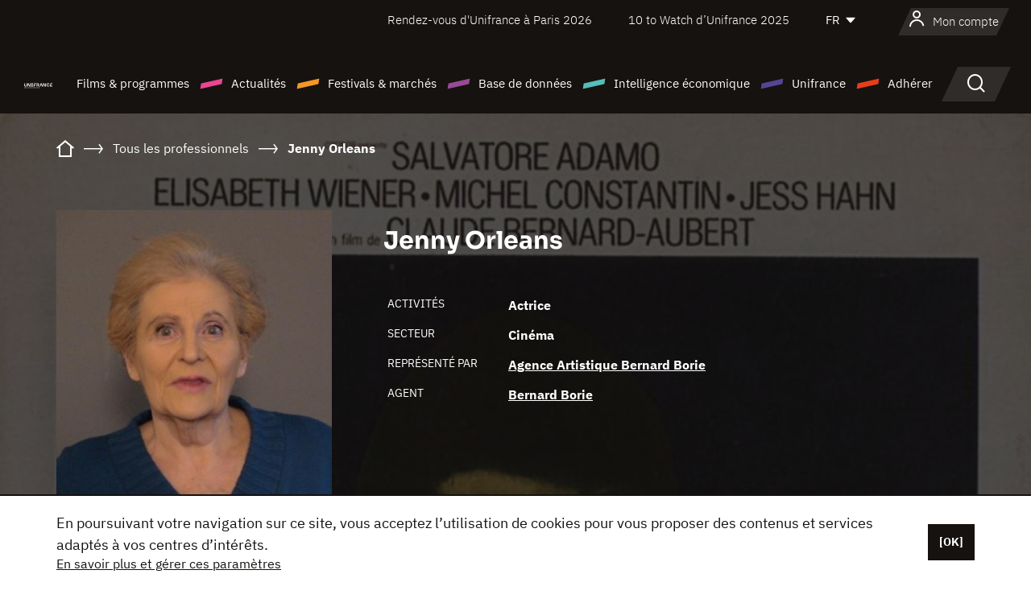

--- FILE ---
content_type: text/html; charset=utf-8
request_url: https://www.google.com/recaptcha/api2/anchor?ar=1&k=6LcJfHopAAAAAJA2ysQXhcpcbIYJi36tX6uIGLaU&co=aHR0cHM6Ly93d3cudW5pZnJhbmNlLm9yZzo0NDM.&hl=en&v=N67nZn4AqZkNcbeMu4prBgzg&size=normal&anchor-ms=20000&execute-ms=30000&cb=65w3z6rrclu8
body_size: 49220
content:
<!DOCTYPE HTML><html dir="ltr" lang="en"><head><meta http-equiv="Content-Type" content="text/html; charset=UTF-8">
<meta http-equiv="X-UA-Compatible" content="IE=edge">
<title>reCAPTCHA</title>
<style type="text/css">
/* cyrillic-ext */
@font-face {
  font-family: 'Roboto';
  font-style: normal;
  font-weight: 400;
  font-stretch: 100%;
  src: url(//fonts.gstatic.com/s/roboto/v48/KFO7CnqEu92Fr1ME7kSn66aGLdTylUAMa3GUBHMdazTgWw.woff2) format('woff2');
  unicode-range: U+0460-052F, U+1C80-1C8A, U+20B4, U+2DE0-2DFF, U+A640-A69F, U+FE2E-FE2F;
}
/* cyrillic */
@font-face {
  font-family: 'Roboto';
  font-style: normal;
  font-weight: 400;
  font-stretch: 100%;
  src: url(//fonts.gstatic.com/s/roboto/v48/KFO7CnqEu92Fr1ME7kSn66aGLdTylUAMa3iUBHMdazTgWw.woff2) format('woff2');
  unicode-range: U+0301, U+0400-045F, U+0490-0491, U+04B0-04B1, U+2116;
}
/* greek-ext */
@font-face {
  font-family: 'Roboto';
  font-style: normal;
  font-weight: 400;
  font-stretch: 100%;
  src: url(//fonts.gstatic.com/s/roboto/v48/KFO7CnqEu92Fr1ME7kSn66aGLdTylUAMa3CUBHMdazTgWw.woff2) format('woff2');
  unicode-range: U+1F00-1FFF;
}
/* greek */
@font-face {
  font-family: 'Roboto';
  font-style: normal;
  font-weight: 400;
  font-stretch: 100%;
  src: url(//fonts.gstatic.com/s/roboto/v48/KFO7CnqEu92Fr1ME7kSn66aGLdTylUAMa3-UBHMdazTgWw.woff2) format('woff2');
  unicode-range: U+0370-0377, U+037A-037F, U+0384-038A, U+038C, U+038E-03A1, U+03A3-03FF;
}
/* math */
@font-face {
  font-family: 'Roboto';
  font-style: normal;
  font-weight: 400;
  font-stretch: 100%;
  src: url(//fonts.gstatic.com/s/roboto/v48/KFO7CnqEu92Fr1ME7kSn66aGLdTylUAMawCUBHMdazTgWw.woff2) format('woff2');
  unicode-range: U+0302-0303, U+0305, U+0307-0308, U+0310, U+0312, U+0315, U+031A, U+0326-0327, U+032C, U+032F-0330, U+0332-0333, U+0338, U+033A, U+0346, U+034D, U+0391-03A1, U+03A3-03A9, U+03B1-03C9, U+03D1, U+03D5-03D6, U+03F0-03F1, U+03F4-03F5, U+2016-2017, U+2034-2038, U+203C, U+2040, U+2043, U+2047, U+2050, U+2057, U+205F, U+2070-2071, U+2074-208E, U+2090-209C, U+20D0-20DC, U+20E1, U+20E5-20EF, U+2100-2112, U+2114-2115, U+2117-2121, U+2123-214F, U+2190, U+2192, U+2194-21AE, U+21B0-21E5, U+21F1-21F2, U+21F4-2211, U+2213-2214, U+2216-22FF, U+2308-230B, U+2310, U+2319, U+231C-2321, U+2336-237A, U+237C, U+2395, U+239B-23B7, U+23D0, U+23DC-23E1, U+2474-2475, U+25AF, U+25B3, U+25B7, U+25BD, U+25C1, U+25CA, U+25CC, U+25FB, U+266D-266F, U+27C0-27FF, U+2900-2AFF, U+2B0E-2B11, U+2B30-2B4C, U+2BFE, U+3030, U+FF5B, U+FF5D, U+1D400-1D7FF, U+1EE00-1EEFF;
}
/* symbols */
@font-face {
  font-family: 'Roboto';
  font-style: normal;
  font-weight: 400;
  font-stretch: 100%;
  src: url(//fonts.gstatic.com/s/roboto/v48/KFO7CnqEu92Fr1ME7kSn66aGLdTylUAMaxKUBHMdazTgWw.woff2) format('woff2');
  unicode-range: U+0001-000C, U+000E-001F, U+007F-009F, U+20DD-20E0, U+20E2-20E4, U+2150-218F, U+2190, U+2192, U+2194-2199, U+21AF, U+21E6-21F0, U+21F3, U+2218-2219, U+2299, U+22C4-22C6, U+2300-243F, U+2440-244A, U+2460-24FF, U+25A0-27BF, U+2800-28FF, U+2921-2922, U+2981, U+29BF, U+29EB, U+2B00-2BFF, U+4DC0-4DFF, U+FFF9-FFFB, U+10140-1018E, U+10190-1019C, U+101A0, U+101D0-101FD, U+102E0-102FB, U+10E60-10E7E, U+1D2C0-1D2D3, U+1D2E0-1D37F, U+1F000-1F0FF, U+1F100-1F1AD, U+1F1E6-1F1FF, U+1F30D-1F30F, U+1F315, U+1F31C, U+1F31E, U+1F320-1F32C, U+1F336, U+1F378, U+1F37D, U+1F382, U+1F393-1F39F, U+1F3A7-1F3A8, U+1F3AC-1F3AF, U+1F3C2, U+1F3C4-1F3C6, U+1F3CA-1F3CE, U+1F3D4-1F3E0, U+1F3ED, U+1F3F1-1F3F3, U+1F3F5-1F3F7, U+1F408, U+1F415, U+1F41F, U+1F426, U+1F43F, U+1F441-1F442, U+1F444, U+1F446-1F449, U+1F44C-1F44E, U+1F453, U+1F46A, U+1F47D, U+1F4A3, U+1F4B0, U+1F4B3, U+1F4B9, U+1F4BB, U+1F4BF, U+1F4C8-1F4CB, U+1F4D6, U+1F4DA, U+1F4DF, U+1F4E3-1F4E6, U+1F4EA-1F4ED, U+1F4F7, U+1F4F9-1F4FB, U+1F4FD-1F4FE, U+1F503, U+1F507-1F50B, U+1F50D, U+1F512-1F513, U+1F53E-1F54A, U+1F54F-1F5FA, U+1F610, U+1F650-1F67F, U+1F687, U+1F68D, U+1F691, U+1F694, U+1F698, U+1F6AD, U+1F6B2, U+1F6B9-1F6BA, U+1F6BC, U+1F6C6-1F6CF, U+1F6D3-1F6D7, U+1F6E0-1F6EA, U+1F6F0-1F6F3, U+1F6F7-1F6FC, U+1F700-1F7FF, U+1F800-1F80B, U+1F810-1F847, U+1F850-1F859, U+1F860-1F887, U+1F890-1F8AD, U+1F8B0-1F8BB, U+1F8C0-1F8C1, U+1F900-1F90B, U+1F93B, U+1F946, U+1F984, U+1F996, U+1F9E9, U+1FA00-1FA6F, U+1FA70-1FA7C, U+1FA80-1FA89, U+1FA8F-1FAC6, U+1FACE-1FADC, U+1FADF-1FAE9, U+1FAF0-1FAF8, U+1FB00-1FBFF;
}
/* vietnamese */
@font-face {
  font-family: 'Roboto';
  font-style: normal;
  font-weight: 400;
  font-stretch: 100%;
  src: url(//fonts.gstatic.com/s/roboto/v48/KFO7CnqEu92Fr1ME7kSn66aGLdTylUAMa3OUBHMdazTgWw.woff2) format('woff2');
  unicode-range: U+0102-0103, U+0110-0111, U+0128-0129, U+0168-0169, U+01A0-01A1, U+01AF-01B0, U+0300-0301, U+0303-0304, U+0308-0309, U+0323, U+0329, U+1EA0-1EF9, U+20AB;
}
/* latin-ext */
@font-face {
  font-family: 'Roboto';
  font-style: normal;
  font-weight: 400;
  font-stretch: 100%;
  src: url(//fonts.gstatic.com/s/roboto/v48/KFO7CnqEu92Fr1ME7kSn66aGLdTylUAMa3KUBHMdazTgWw.woff2) format('woff2');
  unicode-range: U+0100-02BA, U+02BD-02C5, U+02C7-02CC, U+02CE-02D7, U+02DD-02FF, U+0304, U+0308, U+0329, U+1D00-1DBF, U+1E00-1E9F, U+1EF2-1EFF, U+2020, U+20A0-20AB, U+20AD-20C0, U+2113, U+2C60-2C7F, U+A720-A7FF;
}
/* latin */
@font-face {
  font-family: 'Roboto';
  font-style: normal;
  font-weight: 400;
  font-stretch: 100%;
  src: url(//fonts.gstatic.com/s/roboto/v48/KFO7CnqEu92Fr1ME7kSn66aGLdTylUAMa3yUBHMdazQ.woff2) format('woff2');
  unicode-range: U+0000-00FF, U+0131, U+0152-0153, U+02BB-02BC, U+02C6, U+02DA, U+02DC, U+0304, U+0308, U+0329, U+2000-206F, U+20AC, U+2122, U+2191, U+2193, U+2212, U+2215, U+FEFF, U+FFFD;
}
/* cyrillic-ext */
@font-face {
  font-family: 'Roboto';
  font-style: normal;
  font-weight: 500;
  font-stretch: 100%;
  src: url(//fonts.gstatic.com/s/roboto/v48/KFO7CnqEu92Fr1ME7kSn66aGLdTylUAMa3GUBHMdazTgWw.woff2) format('woff2');
  unicode-range: U+0460-052F, U+1C80-1C8A, U+20B4, U+2DE0-2DFF, U+A640-A69F, U+FE2E-FE2F;
}
/* cyrillic */
@font-face {
  font-family: 'Roboto';
  font-style: normal;
  font-weight: 500;
  font-stretch: 100%;
  src: url(//fonts.gstatic.com/s/roboto/v48/KFO7CnqEu92Fr1ME7kSn66aGLdTylUAMa3iUBHMdazTgWw.woff2) format('woff2');
  unicode-range: U+0301, U+0400-045F, U+0490-0491, U+04B0-04B1, U+2116;
}
/* greek-ext */
@font-face {
  font-family: 'Roboto';
  font-style: normal;
  font-weight: 500;
  font-stretch: 100%;
  src: url(//fonts.gstatic.com/s/roboto/v48/KFO7CnqEu92Fr1ME7kSn66aGLdTylUAMa3CUBHMdazTgWw.woff2) format('woff2');
  unicode-range: U+1F00-1FFF;
}
/* greek */
@font-face {
  font-family: 'Roboto';
  font-style: normal;
  font-weight: 500;
  font-stretch: 100%;
  src: url(//fonts.gstatic.com/s/roboto/v48/KFO7CnqEu92Fr1ME7kSn66aGLdTylUAMa3-UBHMdazTgWw.woff2) format('woff2');
  unicode-range: U+0370-0377, U+037A-037F, U+0384-038A, U+038C, U+038E-03A1, U+03A3-03FF;
}
/* math */
@font-face {
  font-family: 'Roboto';
  font-style: normal;
  font-weight: 500;
  font-stretch: 100%;
  src: url(//fonts.gstatic.com/s/roboto/v48/KFO7CnqEu92Fr1ME7kSn66aGLdTylUAMawCUBHMdazTgWw.woff2) format('woff2');
  unicode-range: U+0302-0303, U+0305, U+0307-0308, U+0310, U+0312, U+0315, U+031A, U+0326-0327, U+032C, U+032F-0330, U+0332-0333, U+0338, U+033A, U+0346, U+034D, U+0391-03A1, U+03A3-03A9, U+03B1-03C9, U+03D1, U+03D5-03D6, U+03F0-03F1, U+03F4-03F5, U+2016-2017, U+2034-2038, U+203C, U+2040, U+2043, U+2047, U+2050, U+2057, U+205F, U+2070-2071, U+2074-208E, U+2090-209C, U+20D0-20DC, U+20E1, U+20E5-20EF, U+2100-2112, U+2114-2115, U+2117-2121, U+2123-214F, U+2190, U+2192, U+2194-21AE, U+21B0-21E5, U+21F1-21F2, U+21F4-2211, U+2213-2214, U+2216-22FF, U+2308-230B, U+2310, U+2319, U+231C-2321, U+2336-237A, U+237C, U+2395, U+239B-23B7, U+23D0, U+23DC-23E1, U+2474-2475, U+25AF, U+25B3, U+25B7, U+25BD, U+25C1, U+25CA, U+25CC, U+25FB, U+266D-266F, U+27C0-27FF, U+2900-2AFF, U+2B0E-2B11, U+2B30-2B4C, U+2BFE, U+3030, U+FF5B, U+FF5D, U+1D400-1D7FF, U+1EE00-1EEFF;
}
/* symbols */
@font-face {
  font-family: 'Roboto';
  font-style: normal;
  font-weight: 500;
  font-stretch: 100%;
  src: url(//fonts.gstatic.com/s/roboto/v48/KFO7CnqEu92Fr1ME7kSn66aGLdTylUAMaxKUBHMdazTgWw.woff2) format('woff2');
  unicode-range: U+0001-000C, U+000E-001F, U+007F-009F, U+20DD-20E0, U+20E2-20E4, U+2150-218F, U+2190, U+2192, U+2194-2199, U+21AF, U+21E6-21F0, U+21F3, U+2218-2219, U+2299, U+22C4-22C6, U+2300-243F, U+2440-244A, U+2460-24FF, U+25A0-27BF, U+2800-28FF, U+2921-2922, U+2981, U+29BF, U+29EB, U+2B00-2BFF, U+4DC0-4DFF, U+FFF9-FFFB, U+10140-1018E, U+10190-1019C, U+101A0, U+101D0-101FD, U+102E0-102FB, U+10E60-10E7E, U+1D2C0-1D2D3, U+1D2E0-1D37F, U+1F000-1F0FF, U+1F100-1F1AD, U+1F1E6-1F1FF, U+1F30D-1F30F, U+1F315, U+1F31C, U+1F31E, U+1F320-1F32C, U+1F336, U+1F378, U+1F37D, U+1F382, U+1F393-1F39F, U+1F3A7-1F3A8, U+1F3AC-1F3AF, U+1F3C2, U+1F3C4-1F3C6, U+1F3CA-1F3CE, U+1F3D4-1F3E0, U+1F3ED, U+1F3F1-1F3F3, U+1F3F5-1F3F7, U+1F408, U+1F415, U+1F41F, U+1F426, U+1F43F, U+1F441-1F442, U+1F444, U+1F446-1F449, U+1F44C-1F44E, U+1F453, U+1F46A, U+1F47D, U+1F4A3, U+1F4B0, U+1F4B3, U+1F4B9, U+1F4BB, U+1F4BF, U+1F4C8-1F4CB, U+1F4D6, U+1F4DA, U+1F4DF, U+1F4E3-1F4E6, U+1F4EA-1F4ED, U+1F4F7, U+1F4F9-1F4FB, U+1F4FD-1F4FE, U+1F503, U+1F507-1F50B, U+1F50D, U+1F512-1F513, U+1F53E-1F54A, U+1F54F-1F5FA, U+1F610, U+1F650-1F67F, U+1F687, U+1F68D, U+1F691, U+1F694, U+1F698, U+1F6AD, U+1F6B2, U+1F6B9-1F6BA, U+1F6BC, U+1F6C6-1F6CF, U+1F6D3-1F6D7, U+1F6E0-1F6EA, U+1F6F0-1F6F3, U+1F6F7-1F6FC, U+1F700-1F7FF, U+1F800-1F80B, U+1F810-1F847, U+1F850-1F859, U+1F860-1F887, U+1F890-1F8AD, U+1F8B0-1F8BB, U+1F8C0-1F8C1, U+1F900-1F90B, U+1F93B, U+1F946, U+1F984, U+1F996, U+1F9E9, U+1FA00-1FA6F, U+1FA70-1FA7C, U+1FA80-1FA89, U+1FA8F-1FAC6, U+1FACE-1FADC, U+1FADF-1FAE9, U+1FAF0-1FAF8, U+1FB00-1FBFF;
}
/* vietnamese */
@font-face {
  font-family: 'Roboto';
  font-style: normal;
  font-weight: 500;
  font-stretch: 100%;
  src: url(//fonts.gstatic.com/s/roboto/v48/KFO7CnqEu92Fr1ME7kSn66aGLdTylUAMa3OUBHMdazTgWw.woff2) format('woff2');
  unicode-range: U+0102-0103, U+0110-0111, U+0128-0129, U+0168-0169, U+01A0-01A1, U+01AF-01B0, U+0300-0301, U+0303-0304, U+0308-0309, U+0323, U+0329, U+1EA0-1EF9, U+20AB;
}
/* latin-ext */
@font-face {
  font-family: 'Roboto';
  font-style: normal;
  font-weight: 500;
  font-stretch: 100%;
  src: url(//fonts.gstatic.com/s/roboto/v48/KFO7CnqEu92Fr1ME7kSn66aGLdTylUAMa3KUBHMdazTgWw.woff2) format('woff2');
  unicode-range: U+0100-02BA, U+02BD-02C5, U+02C7-02CC, U+02CE-02D7, U+02DD-02FF, U+0304, U+0308, U+0329, U+1D00-1DBF, U+1E00-1E9F, U+1EF2-1EFF, U+2020, U+20A0-20AB, U+20AD-20C0, U+2113, U+2C60-2C7F, U+A720-A7FF;
}
/* latin */
@font-face {
  font-family: 'Roboto';
  font-style: normal;
  font-weight: 500;
  font-stretch: 100%;
  src: url(//fonts.gstatic.com/s/roboto/v48/KFO7CnqEu92Fr1ME7kSn66aGLdTylUAMa3yUBHMdazQ.woff2) format('woff2');
  unicode-range: U+0000-00FF, U+0131, U+0152-0153, U+02BB-02BC, U+02C6, U+02DA, U+02DC, U+0304, U+0308, U+0329, U+2000-206F, U+20AC, U+2122, U+2191, U+2193, U+2212, U+2215, U+FEFF, U+FFFD;
}
/* cyrillic-ext */
@font-face {
  font-family: 'Roboto';
  font-style: normal;
  font-weight: 900;
  font-stretch: 100%;
  src: url(//fonts.gstatic.com/s/roboto/v48/KFO7CnqEu92Fr1ME7kSn66aGLdTylUAMa3GUBHMdazTgWw.woff2) format('woff2');
  unicode-range: U+0460-052F, U+1C80-1C8A, U+20B4, U+2DE0-2DFF, U+A640-A69F, U+FE2E-FE2F;
}
/* cyrillic */
@font-face {
  font-family: 'Roboto';
  font-style: normal;
  font-weight: 900;
  font-stretch: 100%;
  src: url(//fonts.gstatic.com/s/roboto/v48/KFO7CnqEu92Fr1ME7kSn66aGLdTylUAMa3iUBHMdazTgWw.woff2) format('woff2');
  unicode-range: U+0301, U+0400-045F, U+0490-0491, U+04B0-04B1, U+2116;
}
/* greek-ext */
@font-face {
  font-family: 'Roboto';
  font-style: normal;
  font-weight: 900;
  font-stretch: 100%;
  src: url(//fonts.gstatic.com/s/roboto/v48/KFO7CnqEu92Fr1ME7kSn66aGLdTylUAMa3CUBHMdazTgWw.woff2) format('woff2');
  unicode-range: U+1F00-1FFF;
}
/* greek */
@font-face {
  font-family: 'Roboto';
  font-style: normal;
  font-weight: 900;
  font-stretch: 100%;
  src: url(//fonts.gstatic.com/s/roboto/v48/KFO7CnqEu92Fr1ME7kSn66aGLdTylUAMa3-UBHMdazTgWw.woff2) format('woff2');
  unicode-range: U+0370-0377, U+037A-037F, U+0384-038A, U+038C, U+038E-03A1, U+03A3-03FF;
}
/* math */
@font-face {
  font-family: 'Roboto';
  font-style: normal;
  font-weight: 900;
  font-stretch: 100%;
  src: url(//fonts.gstatic.com/s/roboto/v48/KFO7CnqEu92Fr1ME7kSn66aGLdTylUAMawCUBHMdazTgWw.woff2) format('woff2');
  unicode-range: U+0302-0303, U+0305, U+0307-0308, U+0310, U+0312, U+0315, U+031A, U+0326-0327, U+032C, U+032F-0330, U+0332-0333, U+0338, U+033A, U+0346, U+034D, U+0391-03A1, U+03A3-03A9, U+03B1-03C9, U+03D1, U+03D5-03D6, U+03F0-03F1, U+03F4-03F5, U+2016-2017, U+2034-2038, U+203C, U+2040, U+2043, U+2047, U+2050, U+2057, U+205F, U+2070-2071, U+2074-208E, U+2090-209C, U+20D0-20DC, U+20E1, U+20E5-20EF, U+2100-2112, U+2114-2115, U+2117-2121, U+2123-214F, U+2190, U+2192, U+2194-21AE, U+21B0-21E5, U+21F1-21F2, U+21F4-2211, U+2213-2214, U+2216-22FF, U+2308-230B, U+2310, U+2319, U+231C-2321, U+2336-237A, U+237C, U+2395, U+239B-23B7, U+23D0, U+23DC-23E1, U+2474-2475, U+25AF, U+25B3, U+25B7, U+25BD, U+25C1, U+25CA, U+25CC, U+25FB, U+266D-266F, U+27C0-27FF, U+2900-2AFF, U+2B0E-2B11, U+2B30-2B4C, U+2BFE, U+3030, U+FF5B, U+FF5D, U+1D400-1D7FF, U+1EE00-1EEFF;
}
/* symbols */
@font-face {
  font-family: 'Roboto';
  font-style: normal;
  font-weight: 900;
  font-stretch: 100%;
  src: url(//fonts.gstatic.com/s/roboto/v48/KFO7CnqEu92Fr1ME7kSn66aGLdTylUAMaxKUBHMdazTgWw.woff2) format('woff2');
  unicode-range: U+0001-000C, U+000E-001F, U+007F-009F, U+20DD-20E0, U+20E2-20E4, U+2150-218F, U+2190, U+2192, U+2194-2199, U+21AF, U+21E6-21F0, U+21F3, U+2218-2219, U+2299, U+22C4-22C6, U+2300-243F, U+2440-244A, U+2460-24FF, U+25A0-27BF, U+2800-28FF, U+2921-2922, U+2981, U+29BF, U+29EB, U+2B00-2BFF, U+4DC0-4DFF, U+FFF9-FFFB, U+10140-1018E, U+10190-1019C, U+101A0, U+101D0-101FD, U+102E0-102FB, U+10E60-10E7E, U+1D2C0-1D2D3, U+1D2E0-1D37F, U+1F000-1F0FF, U+1F100-1F1AD, U+1F1E6-1F1FF, U+1F30D-1F30F, U+1F315, U+1F31C, U+1F31E, U+1F320-1F32C, U+1F336, U+1F378, U+1F37D, U+1F382, U+1F393-1F39F, U+1F3A7-1F3A8, U+1F3AC-1F3AF, U+1F3C2, U+1F3C4-1F3C6, U+1F3CA-1F3CE, U+1F3D4-1F3E0, U+1F3ED, U+1F3F1-1F3F3, U+1F3F5-1F3F7, U+1F408, U+1F415, U+1F41F, U+1F426, U+1F43F, U+1F441-1F442, U+1F444, U+1F446-1F449, U+1F44C-1F44E, U+1F453, U+1F46A, U+1F47D, U+1F4A3, U+1F4B0, U+1F4B3, U+1F4B9, U+1F4BB, U+1F4BF, U+1F4C8-1F4CB, U+1F4D6, U+1F4DA, U+1F4DF, U+1F4E3-1F4E6, U+1F4EA-1F4ED, U+1F4F7, U+1F4F9-1F4FB, U+1F4FD-1F4FE, U+1F503, U+1F507-1F50B, U+1F50D, U+1F512-1F513, U+1F53E-1F54A, U+1F54F-1F5FA, U+1F610, U+1F650-1F67F, U+1F687, U+1F68D, U+1F691, U+1F694, U+1F698, U+1F6AD, U+1F6B2, U+1F6B9-1F6BA, U+1F6BC, U+1F6C6-1F6CF, U+1F6D3-1F6D7, U+1F6E0-1F6EA, U+1F6F0-1F6F3, U+1F6F7-1F6FC, U+1F700-1F7FF, U+1F800-1F80B, U+1F810-1F847, U+1F850-1F859, U+1F860-1F887, U+1F890-1F8AD, U+1F8B0-1F8BB, U+1F8C0-1F8C1, U+1F900-1F90B, U+1F93B, U+1F946, U+1F984, U+1F996, U+1F9E9, U+1FA00-1FA6F, U+1FA70-1FA7C, U+1FA80-1FA89, U+1FA8F-1FAC6, U+1FACE-1FADC, U+1FADF-1FAE9, U+1FAF0-1FAF8, U+1FB00-1FBFF;
}
/* vietnamese */
@font-face {
  font-family: 'Roboto';
  font-style: normal;
  font-weight: 900;
  font-stretch: 100%;
  src: url(//fonts.gstatic.com/s/roboto/v48/KFO7CnqEu92Fr1ME7kSn66aGLdTylUAMa3OUBHMdazTgWw.woff2) format('woff2');
  unicode-range: U+0102-0103, U+0110-0111, U+0128-0129, U+0168-0169, U+01A0-01A1, U+01AF-01B0, U+0300-0301, U+0303-0304, U+0308-0309, U+0323, U+0329, U+1EA0-1EF9, U+20AB;
}
/* latin-ext */
@font-face {
  font-family: 'Roboto';
  font-style: normal;
  font-weight: 900;
  font-stretch: 100%;
  src: url(//fonts.gstatic.com/s/roboto/v48/KFO7CnqEu92Fr1ME7kSn66aGLdTylUAMa3KUBHMdazTgWw.woff2) format('woff2');
  unicode-range: U+0100-02BA, U+02BD-02C5, U+02C7-02CC, U+02CE-02D7, U+02DD-02FF, U+0304, U+0308, U+0329, U+1D00-1DBF, U+1E00-1E9F, U+1EF2-1EFF, U+2020, U+20A0-20AB, U+20AD-20C0, U+2113, U+2C60-2C7F, U+A720-A7FF;
}
/* latin */
@font-face {
  font-family: 'Roboto';
  font-style: normal;
  font-weight: 900;
  font-stretch: 100%;
  src: url(//fonts.gstatic.com/s/roboto/v48/KFO7CnqEu92Fr1ME7kSn66aGLdTylUAMa3yUBHMdazQ.woff2) format('woff2');
  unicode-range: U+0000-00FF, U+0131, U+0152-0153, U+02BB-02BC, U+02C6, U+02DA, U+02DC, U+0304, U+0308, U+0329, U+2000-206F, U+20AC, U+2122, U+2191, U+2193, U+2212, U+2215, U+FEFF, U+FFFD;
}

</style>
<link rel="stylesheet" type="text/css" href="https://www.gstatic.com/recaptcha/releases/N67nZn4AqZkNcbeMu4prBgzg/styles__ltr.css">
<script nonce="_zrQOeCEQxPzD3WxcgQNAg" type="text/javascript">window['__recaptcha_api'] = 'https://www.google.com/recaptcha/api2/';</script>
<script type="text/javascript" src="https://www.gstatic.com/recaptcha/releases/N67nZn4AqZkNcbeMu4prBgzg/recaptcha__en.js" nonce="_zrQOeCEQxPzD3WxcgQNAg">
      
    </script></head>
<body><div id="rc-anchor-alert" class="rc-anchor-alert"></div>
<input type="hidden" id="recaptcha-token" value="[base64]">
<script type="text/javascript" nonce="_zrQOeCEQxPzD3WxcgQNAg">
      recaptcha.anchor.Main.init("[\x22ainput\x22,[\x22bgdata\x22,\x22\x22,\[base64]/[base64]/[base64]/ZyhXLGgpOnEoW04sMjEsbF0sVywwKSxoKSxmYWxzZSxmYWxzZSl9Y2F0Y2goayl7RygzNTgsVyk/[base64]/[base64]/[base64]/[base64]/[base64]/[base64]/[base64]/bmV3IEJbT10oRFswXSk6dz09Mj9uZXcgQltPXShEWzBdLERbMV0pOnc9PTM/bmV3IEJbT10oRFswXSxEWzFdLERbMl0pOnc9PTQ/[base64]/[base64]/[base64]/[base64]/[base64]\\u003d\x22,\[base64]\\u003d\\u003d\x22,\x22w4c9wpYqw6Rnw7IIwrXDssOFw7vCocOcFsKrw4Vlw5fCtigQb8OzDcK1w6LDpMKHwq3DgsKFVcKzw67Crw5MwqNvwqhpZh/Dg2bDhBVuUi0Gw59PJ8O3EMKWw6lGKsKfL8ObXAQNw77ClMKFw4fDgHfDiA/[base64]/DmCfDqEMpw6bDl8K6w4/DhMK8w4TCuSAww4UvaMKmAHTCsTDDpFQLwrAQOHUvMMKswpl1EEsQQUTCsA3CjsK2J8KSZErCsjAUw7taw6TClV9Tw5IudwfCi8Krwpdow7XCqcOOfVQ/wqLDssKKw450NsO2w7hew4DDqMOYwpw4w5R2w5zCmsOfSzvDkhDCk8Ogf0l1wrVXJmHDssKqI8KAw6Nlw5t8w4vDj8KTw7dwwrfCq8OJw5PCkUNLTRXCjcKvwqXDtERAw4hpwrfCrmNkwrvCjm7DusK3w6ZXw43DusOVwr0ScMOOAcOlwoDDnsKzwrVlZUQqw5hTw5/CtirCsAQVTQEwKnzCvcKJS8K1wpZ/EcOHXsKaUzxza8OkICoVwoJsw6o0fcK5b8OUwrjCq0DCvRMKK8Kowq3DhD0oZMKoBMO2ancFw7HDhcOVLGvDp8KJw4QQQDnDo8Kiw6VFdMKYcgXDu2RrwoJ6wp3DksOWYMOxwrLCqsKZwq/[base64]/[base64]/NMKGX2zCqcOQwqHDqMKgwp5zPcOBaMOnwpXCtzdWKcKywq3DqsKdwpEowp3DmxwUY8KHTXkAI8Oxw7QnTcOLcMOqKGLDqm1QMcKcRSvDicKkEgrCgsKow7TDrMK8IsOow57DomzCosO4w4PDkDPCkUTCu8ObFcKyw5saEAV/woQ+Jjc0wo3Cl8K5w5vDk8K+woTCn8KXwpt6fsOVw67CpcOfw5QcYyPDqEhuBWxlw588w7xswofCiHzDo00gFiDDr8OkTljCiA/[base64]/CvMKvw7dKE8OMHsKswpoRw6vCpMK6TiXDjMOmw4PCvlBawpJCR8OwwpkyRl/DrsOJKB18wpfCmVxOw6nDoFrCjUrDkBDCqnpHw7rDhMOfwqLDq8KNw7gMZcKzO8ObT8KuBRLCk8K4LXhRworDlUROwqUTfiACPnwBw7LCkcOCwoHDscKvw6p2w5AXRR0RwoZqXxPCl8KRw47DvcONw7/CqRnCrUoCw4/DpMOLMcOIYFHDsFrDmxLCnMK6RF4id2vCpnnCqsK2wpZBUyJrw6TDuWc/[base64]/DunweYcKIecOGw5YEw4NsECFVwoBNw4kfdcKwD8KbwoFQBMOTw67CgsKbDyJyw5lxw4zDgCNdw5TDmcKXPxrDqMKjw6oyF8OyFMKUwq3DhcO8EcOgcw5vwosoKsOFVsKkw7TDsCBbwqpGNwEWwovDg8KXCMO5wrQ7w7bDgsObwrrCrwx3GsKoSsOfIRzDmFjDocOGw7/CvsK9wqDDhcK+WntDwrdxbyt2XMORdDvCg8OeVMKxEcObw77CsF/Cli0awqNQw6tpwonDsWJiEMOpwqvDjQhZw7BDPMKNwrbCvsONw5FXE8KhPQNvwrzDpMKZXsO/U8KEPMKMwqI0w7/Dk3MLw596JEIxw5XDn8OvwoDClEZ0f8OUw4DDmMKRQMKWMcOgVwY5w5YPw7LCjsKnw6DCssOdAcOWw4BhwooObcO7wrvCl3lRZMOSPMOXwpJ8JW/DgRfDiWbDiWjDjMO/w61Yw4vDjMOkw5QKKW3CknrDvx8ww60jaXnCslzCucKDw6JVKnMLw4XCk8KDw6fCosOdTQU/wpk4wqcPXAx8U8ObZjbDs8K2w4HCtcKgw4HDqcObwpHDpmjCusOkSTXCnQxKE29Fw7zDgMOSKsKuPsKDF2TDhsKCw5kjfMKAHThuDMKuEsKcQlHDmnXDrsOMw5bDsMKsTMKHwqXCtsKpw5jDoWAPw7krw6YYG3AWIVlMw7/DhG3CmHvChBPDgWvDr2XCrwbDs8OWw4QCLk3Ch11iGcOawqgZwpfCqsOrwr0lw61PJsOaJsKLwrRcWsKRwrvCo8KUw7Jvw4Ntw7A8wptqI8OwwpsXFjTCsl8sw4rDrV7DnsOxwoU8EVvCoAhGwo5MwoY5BsOhb8K/wq8Ew7xqw4gJwplEcxHDmijCr3zDkVtCwpLDhMKVacKFw6DCmcKUwqzCrcKOwoPDrMKuw4jDv8OeFV5Re20qwovCuC9NfMKtP8OMLMKww5s/wr3Dpj5TwpQRwp91wr1xI0YTw4lIf3owBMK3DsOWHzIBw4/DqcOGw7DDjzY/[base64]/DqsOqMcKuGsKWA8O8wqUhwqAlfmEUHEp/[base64]/CqGxzw6ApSylgw4DDkMKrwqnCj0nDtRAYcMKVYsOPwoDDsMOxw5EFBXddPQQ1acOYS8KAH8OhFR7CqMKuf8K0CsK/woDDuzLCrg49S1s8w6jDn8OiOSzCtcKOAEDCkMK9bQvDuSfDhn3DlS7CusKCw6M6w6HCn3R5dCXDr8ONZcOlwpNqb03CpcKyFH0/woU7ARQKD2EawozCusO+wqZMwojCs8OvNMOpKMKcIAjDgcKRP8KeKsOjw5cnaC7Cq8OnKsOuI8K3w7F2My4nwq7Ds1MOOMOTwrPCisKWwpVtw5jCrzV9GiVOIsKuE8Kcw6JMwp5cYcKURg91wovCsFTDrnHCisKzw6vDhsKEwoUrw6JML8Obw6/CkcKeeWnCgzdUwprDp1BdwqYQXsOyTMK7KABSwrR3ecO8w63Cn8KJDsOVPMKIwoRDV2fCmsOALMKfWMKcP3U3wo1Iw6kUZcO5woTCjsOZwoViNMKzQBgnw5E5w6XCjnLDssKuw4AQwo7DqsK1D8OlBMKyRRJTwqx/[base64]/CmcOQVMK4XsK9IMKaa8KcLsKfND5RaSPCuMO6PcOwwqNWMDZqKcO/wqNfZ8OkZsOSKsK/w4jDucO8wpUGXcOmKT7ClSLDsGLCrEDChhRbw5BTGn1fdsO5wr/DqSTChQ4jw7jCgn/DlMOUUcKIwqtywqHDp8KmwrQVwoTCrcK8w5R7w7NowojDncOFw4DCmBzChx/ChsOeURfCicKlKMK/wq7CsHTDj8KGwoh9SsK/w7M5VsOJacKHwqMLIcKsw5vDkcOudh3CmlzDtVATwoEuXQhCN0TCqmXCucOIWClTw7dPwpVPw63CuMKxw5MeW8K1wrBsw6cSwq/DogDDo0LCssKvwqbDiXrCqMO/[base64]/[base64]/Co8OxLsKrwoF8dsKewqfCisOgwqTDtMONw7kWAsKObMOkwpTDlsK3w7l8wpXDtsOZbzgOQBB1w7hRaicbw4cXw6wTc3TCgcOxw69Kwo9TamHCnMOQYSXCrzhZwp7CqsK5SwTDgzgiwoTCpsKsw6DDn8ORwrMMwqUORWRVccOaw7rDpQ/CmXZAQg/DksOqfcOXwq/DkcKvw6zCm8KHw5LCtS9YwodDX8K2SMOCwofCvGIHwo8JU8OuA8OBw5LClsOcwpsGHMKWwo8UO8K/cwd5wpDCgMOlwpPDvgkgDXtNScKOwqDDpD0Yw5MISMOkwodTWsKJw5XDhmAMwqVDwq9xwqp6wozCoBrDlMKpGDTCpVzCqsOcHEXChMKSPATCqMOOT0Yuw7/Cq3nDo8O+UcKfTTvCqsKHwqXDnsK8wpnDpnRFdHR2GcKwGnV5wqFvUsO3woR9A3hiw4nChQ8BOxxtw7XDpsOXOcOkw6dqw41qw5JgwrzCgWhBGiRMGTVtMGrCqcO3ZXMCOwzDuW7DiSvCnsOWPFUQOlQhYsKZwp7DikNdID41w4zCu8K/P8O3w7gCY8OmPGgMOl/[base64]/Dt8KgXFPDvG7CksKabjE3KyHDpMKcJ8O9UhNzZRs3FmXDmcOdB2U+DFBVw7/DjQrDmcKmw6ppw4vCuWMawr0XwoBpX3/Dr8OhC8Onwq/Cg8KZbcOLecORHSRMFCtULjNmwrDCuE3CtFgvMwDDu8KmYmzDs8KAUl/[base64]/Di8O/DMKYZSrCnsKyZGMMXiJgQMOqZiAyw4ZXQ8Krw4oaw43CulwSwqnDm8OKw57Ct8KSCcKEaD03PRQjaCDDv8O4OEVRUsKNeEHDsMOMw7/Dpk8iw4DClcKwZH8fwpQ0I8KPP8K1YjbClcK0wrs9UGnCnsOPL8KUwokiwrfDuA7CvgHDtD1Jw5k/w6bDjcOUwrgSNHvDtMOmwovDpDBuw6PDucK7WsKZw5TDhi7DiMKiwrrCrcKjwq7Do8OVwrPCmXHDr8Ksw6dAN2F/wrTChsKXw7fDvQxlCzPCp2lbGcK+LsOiw43DlsK3w7J4wqVUUsO/dC/[base64]/[base64]/DrEF7AcO+wq89IiIgHcKdwrU0w57CisOgw5pqwrjDoisawr/CpFbCn8KTwqpwTU7CoyHDvUXCow7Dn8O9w4NawrjDlSFLHsKZMB7DrE4pQgbCmAXDgMOHw6LCk8OkwpjDminCkAMTWsK7wqHCsMO0bsK4w7N2wpDDi8KEwrMTwrkfw7ZMBsOUwp1lfsORwoQow7tFOMKawqVUw6rDrnlnw5/Dp8K3e1nCjRpZaBTCvMOrPsOjw4/ClcKbwpcJOSzDosO8w5XDisKAUcK7B2LCmUtDw5pqw7fCqcKfwoPCtMKQfsOgw6BywqcgwojCv8OGXW9HfVhCwqNbwoAewo/Cp8Kdw5PDgSLDr2/[base64]/DumB+wp5fdsKJw7/CqsK/DksCwpFGSwzCrgnDgsKzw6ULw6J4w7nDv1bCuMONwoTDucOVIwZFw5zDoETCs8OIbCrDp8OdZcOpwqDCrhjDjMOoL8O7ZlLDpn4TwojDlsKnEMO3wqjDrMKqw6rCrkhWw5nDjQlNw6R9wqhSwoLCqcOeBF/DhApIQhsJQR9hE8OTwqMNC8OvwqR4w5nCocKkWMOHw6hDFRFaw5ZjPUp+w7wxaMOcXkNuwpnCl8Oxw6gBSsOKOMO1wp3CiMOewotZwoDClcK9L8Ktw7jDhn7Cg3cVJMOkbCvCm3jDiEY4XWPCo8KPwoA/[base64]/[base64]/DgsKrHBcpw53CgsKpJWEow5TDljfDiU/DqcKDCMOCFRI5w7TDjRvDqB/DiDx/w61WaMO1wrvDnCJ9woZnwqoHdcOswqIDNAjDgB/[base64]/SVDCi8O9A8Ovw77CrMOiw7HDv8K2wpbCmmpHw7gEfsO1wpEdw6hHw5/CjwvDpsOOQAHCqMOKVl3DisOOVV4uFsOKa8Opwo3DpsOJw5vDmWY8FlbCq8KMwptiwpnDtnLCt8K8w4/DqMO0wrMaw5PDjMK3fwzDuQd6DRPDqAJgw5pTGk3DsxHCq8KfOCTDusKdw5c8JyAEIMOaKcK/w6vDu8KpwqjCgGcLR3bCrcKgeMKHwqYBOGfCpcKkw6jDpjE+BzPDpsOhBcKaw4/DiXIdwpt7w53CjsOFJMKvw7HCoUHDijcnwqnCmwljwrzChsKUwrfCrMOpT8OHw4XDmVPCj0/DnHZyw4/Ci0TChcKUAXMNQcOkwoHDriJhMy7Dm8O5GsKdwqDDgXXDtcOgLsOQBToQa8O4VsOlPQw8X8OwEcKRwp7CtcK/wovDoldNw6Rdw5LDusOdPcOPC8KrEcOcM8K1d8Kvw7vDsD7ClEvDmS1rAcKOwp/ChMK8wpLCuMKbVsOLw4DDoFUzdS/CgAjCmBVBWsORw4HDpwHCtGEUF8K2wpZbwr41Rw3CqX0PYcKmwofCvcOMw4lvZcK/KMK3w5Fxwoc5w7PDhsKrwrs4aETClMKdwpMRwr0cb8OheMKnw7zDow4VM8OABcKPw4/DhsOFFT5gw5HDmBHDpi3CmFNkG1UPEATCn8OZGBIuw5XCr0fCpnnCtsK5wo/DmMKqcQHCqwvCnWJKTW/Cr1PCmwfCpMOyPDnDgMKAw6zDk0Vzw69/w6LClzXCg8KQMsK2w4/[base64]/dHlgw5k0GxDCrcKXw4APw7AzWCRPwo7Dgg/Du8Otw4NTwohfUMOgSMK8wpkrw4YTwpXDnxDDuMK2ICBcwqDDpxbCgEnCi1/Dng/DqxnCosOvwoUFbcOrfW9SYcKsbMKAABpcPBjCrzbDq8KCw7zCsHFSwq45FGcYw61Lwqtuw7HDmUfCqX8aw5suGzLCgsKTwp7DgsOPHGIGU8KZBiQBw5hzNMK0c8OwI8Kuwq4/[base64]/CtMOvw6hKJMOpwrQpw6dywrwCeMKHDsOzw7/Dm8KWw7TDgz/Cv8O0w4fDvMKNw6FAfmMXwrvCh0XDi8KGZ3V5fsOocAhVw6bDv8O3w4TDmiRpwp18w7Yywp7CtsKGBhMNwpjCkcKrQsOgw41dBRjCo8OpSCgcw7dnGsKwwrrCmDzCgk3DhsOnHkPDtcOkw6rDtMOfXmLCi8Osw6k9Z0LCosKwwokPwqfCjlYiTXnDnQ/Cg8ObahzClsKFLX9fPMO7D8KUK8OawpIww7PCm2gtKMKQBsOtAMKFL8O0WyPDtxLCi2PDpMKkPMO/AsKxw7RBdcOSdcOtw6kMwoMjHGU4YcOJVS/Ck8KywpTCv8Kew63CssOLY8KbY8OAbMODG8OTwpNXwoDCpDjCgEZ2YivCtMKjSXrDjD0sY2TDvU8EwrocEMO8fU/CpQo+wr40w7DCqR7Du8O4wqh4w6kpw4UCYQTCq8OJwoVcAm11wqXChSfCjsOaKMOqX8O+wqrCjwthGjNnUhnCt1/DugTDrknDmFodPD8va8OaIC3CjD7Cq2nDlsOIw4DDosOjd8K+wpgHYcOeKsOqwrvCvErCsQhPAMKOwpcwIl0SZ0oVY8ONbkbCtMOtw4kkwoBkwrlPPzbDtQ7Cp8Ocw7jDr3Arw4nCs3x1w5zDkBrDjxUjPxvDrcKOw6zCkcKLwodkw4nDuzjCpcOBw7rCkE/CgyfCqMOHFDFAAsOSwrhEwr3Do2EVw5Rywp9lNcOiw4A1SirDmsKxw7dsw7I7TcO6O8OwwqJwwr8dw6tZw5rCtRfDr8OtC3LCuht4w7jDusOrwqxxFTTDrsK1w4NcwrNrEWbCgjF8wp/Dhy8LwrE1wpvCmwnDl8O3Tx8Jwp0CwogMWcOyw65Tw7rDmsKMN0w4fXhbY3YLCRTDisOmPHNGw6/Dl8Ofw5TDssOEw65Jw5rCnsOXwrXDlsOSDEB9wqE2K8OKw5TDjj/[base64]/Drg3DnsKDJsKbwo/[base64]/wrInGjATwpfCgMOBw4AOw5jCpcOAwqk8a8KVXnLDhFcxXHzCmy3DpMOcw74Ewp5hfgw2wrLCuCFIUX9gZMOow6bDgQ/DjsOXJMOkChZAdljCngLCjMOzw73Cvx/CoMKdM8O3w5YGw6XDrsOWw5BSN8ObHcOuw4jCvTQoKzXDgjzCgk7DnsKNVsO/KyUJwpp3ZHLDscKaLcK0w68uwqsiwrMbwqDDt8KKwovCukE5Kn3Dr8Ohw6jDs8O3w7nCtwtMwpp/w6fDnUDDmcORU8K3wrjDgcKgRMKzdkMMVMOSwqzDvlDDjsOpaMORw7JTwrVIwrDDusOrwr7DmFXClMOhLMK+w6TCo8KsUMKPwrsjw4wRw7IxBcKGwoZMwpgrdRLCj1nDvsODccO8woXDtkrCglFvQ1/DicOfw5vDrsO4w4zCmcOowqXDomXCqlIzwqxRw4jDv8Kcw6fDpsOywqjClRbDssOtEk1pQwByw47DmRjDoMKzeMO4K8Opw7LDlMOxMsKCw6jCnUrDrsOodMOmHxbDvnUww7Vywr1ZacO3wobClzY/[base64]/Cl8OiG8OvVzpvdkLDqsKafVFow4/CkVHCvMOcJQLDg8KFP35swpN4wpIYw5Inw5NxY8OdL0bCiMKWF8OeJ0lmwo3DiSvClcOiw7d7w6IfOMObw7lvw7QPwq/CpsONwo0KTWR/wqzCkMKNYsKUVDTCsAkawqLCr8Kiw4ENLD8qw4PDtsKqLgsYwqjCucKXXcOcwrnDtXNiJk7CucOwLMK0w4HDvHvCjMOjwozCv8O2amQ7dsOFwpkEwq7CuMKKw7zCvgjDqcO2woM5ccKFwo9OHsKcw41/LsKoG8K7w7NXDcKcaMOuwrXDhVwfw6dfwoAuwo1dGsOlwotaw4IUw6dlw73CqsOjwo9zOUjCnMK2w6oLeMKow709woY/[base64]/DsMKUw4nDgg/DncKmw7XDpB/[base64]/w5vDucK5w790wrRpSjdMQcO0w6U2wqwowqTDpB4dw5bDtGg5wqHDhy4vPlIFMicpRzoRwqIWecKTHMK3FyHCv2zCk8KxwqwOTGvCgRhmwrDCpcKWwrXDtcKNw7/[base64]/wrHCvsKiCMKJw4fCjBMhLsKhwqZBwqPCg8K1PzTCocKNw7jCiiUZw7HCi0pywqEbDMKPw50JJMOpT8KSJsOyI8ORw4HDjDnClsOoVDMPPFzDu8ONdsKVVFUlXzgiw45SwqRBb8OBw6cWchFhFcOLQMOuw5/DjwfCsMORwpHCmwTDsTfDi8KdIMOcwppAQsOQAsKENiHClsO+wp7Cvj5QwqfDlMOdV2bDnsK4wpTCvSXDk8KkSUAew61FCMO5wo8Cw5XDnCTDqjscdMOPwqp+O8KTahXCnShNwrTCrMOXKMOQwrbDnl/[base64]/[base64]/DvE3Clxs5LMKpWMOpwotgYWrDvsKiHMKlwpjDljMIw5fDhsKVczY+wrgHU8Kkw7FTw5XDpgbDp2vDp1jDnAB7w7FBOBvCh3XDmcOww61sdijDocK6NRAowozChsK4w5XDr0tWR8Kcw7Faw50cOcOrB8OUQMOqwqoSN8OIIcKtScKkwp/Ci8KVHjANdmNKLBhaw6dowqzDksKXZcOYbjrDh8KUeEk/XcOHD8OTw5rCoMKRSwdaw4PCthPCgU/Cu8OlwprDnUJfw7cNJCDCh0LDh8KLwqhXFTE6CgTDhlXCjQnCncOBRsKAwonCq3Q5w4PCrMK/C8OPDMOwwqpRDcOuH38lH8OcwoEfDCB6DsO0w51MMmZIw6TCpEYYw5jCqsKjFsOKQE/Du2ENcWDDjjh8fcOvc8KhLMO/wpfDocK7LxEHZMKwYynDuMOCwppjegkBbMKySCxsw67DicKOYsKZXMKtw5/[base64]/wpMHbATDgMO2DRd2CCvDkAHClRoww7IBwq4HI8OOwqhteMOHw70caMOVw6Y/CHc8GSJywpbCmiYdXWjCjWIkJsKNWg0fJ25/VD1ZAMOLw7bCp8Kkw6tSw5kqN8K/[base64]/CQ/Dp8Klw4IoT8KrNhIgEhtrwphqwqbCncOkw5HDshApw4TChsOcw6TCj2l0Vy5fwqzDjGxYwqceEcKlbsOvXhkow47DgcOaWBNGTz3CjcOEbQ/[base64]/DnGE5Y3Rxwpldw7obwo3CogXDuMK+wq/DtyIgOQA5wpcMLjMYJG/Cu8O/[base64]/wqEhI8OWBMO9w7nDgxzClcKhwpHDv1PDtw4gR8O6f8KiUcKTw6wawpbCoRpoK8K1w4zCuFt9DsOOwoDCuMOYCsOFwp7ChcOOw71fXFluwosxLsK/[base64]/wqHClMODw63CtsO4w5IvOHnDvgUbw4IqXMOZwrnDo0PDhcKlw4Emw4vCk8KERgDCp8KHw77DviMIVmrClsOLwqR7CkFAacO0w67Cu8OQGlkbwrbCr8OLw43CmsKPwrwfKMO0eMOww7MOw5DDlWJXZR91PcODaH/CrcO7cGNUw4fCi8KGw4x+IxjCsATCnsOhAsOIUAHDgC1sw64WPUfDn8OsA8KbMXhdX8OAIW9rw7E0wobCoMKDSxHCpm5fw6TCscKQw6ANwqrDmMOgwovDiVTDhxNBwo/[base64]/Du2Z7EX1qw509ZcKswqdVwo/DjhtEPMODMnhyfMO1wqjDgAxhwr9vIX3DgSTChwzChHXDoMK1K8KewpQ3SiVyw55hwqsgwrFNc3rCgMO0QRbDmx5DEcK2w6LCtx9xUm3DtzbChMKAwoo7wo5GBWpmW8K3wplSw51Ow5pwayslQMKvwpV+w6HDvMO+J8OUOXF2bcO8GjF5VBLDicOPfcOpEcOtV8Kmw5/[base64]/CssKdRsOcwrbDtHtXCVDChFPDtcKhbFbCuMObQRJaO8O2wp0vO1rCh1TCujbDkcKeAmDCpcOXwqc4CgAdFQXCoQzCjsKhCQxOwrJ8LirDr8Kfw4VewpEQJMKGw7MgwrnCmsKsw6ZJNnhWWQ/CnMKLDRXDjsKCw6bCoMKVw75EJ8KSUUFcVjXCkcOTwpNTKX3CssKQwoleIjd/wo4sNlfDuQPChG8awoDDjlPCocKIPsK1wosrw70NQxsOQihJw7TDsQxtw5TCuRnCiBpmRC3CvMOsd2DCl8OKRcOhwrRAwprCuUs/wpo6w5NCw7/CpMO3JHnDjcKLw67DhSnDsMOHw4zCn8KNb8OSw6DDuhtqMsKRw44gOj0kw5nDnQXDtnQfTmfDlw7CrHsDKcOrIEIkwp85wqhjw4PDn0TDtlPCjcKfbXpEMsOReBHDrlM7J0w2wp7DqMOrMk1rTcKBb8Kcw4UwwqzDlcKFw5hUMgMvDWwoG8OqY8KeW8OlI0LDml7Dki/CuQIAWyslwqojASXDqGsqAsKzw7AVbsKkw6pIwpVkwoTCsMOiwqXClmfDq1bDrARLw4ovwqLCp8OjwojCmRMYw77Cr0LCm8Obw7Yvw5HDplfCj0tULn8EJjnCtcKlwqhgwoPDsyTDhcOvwrw3w4zDksKoG8KXH8O3CBjCsik5w7LCrsO+wo/Cm8O5HcOsPXscwqheN2/DocOWwpxcw6rDh3HDuEnCj8OqecOlwoIsw5NRXkHCplrDpRpHaz/Cj3zDucKEODXDkEN7w43CgMOvw7XCkWlhw4VOCmzCrCtEw5bDsMOIBcOVbCMuD1nCkQ3CjsOKwpTDpMOowpXDscOxwox9w6rCvcOdBh49wotiwpDCu27DpsOPw5FaZMK6w6g6IcKqw6Bww4wTPQ/Dp8K1XcOaW8ONwpHDjcO4woMrRF8ow47DmkRAFGHCqMOqNTJZwpTDncKewpUVVsOYaGNJQsKPAcO6w7nClcK6A8KswqPDrsKuScKgH8OpTQNlw6oYSWYRZcOme0VWVj/DqMKbw6ICX1JZAcO3w4jCoSErPD57WsK/w4PCjsK1wrLDoMKmVcOPwpTDusK9blTCvsKEw7rCu8KgwrRAXsOlw4fCsG/DomDCkcOWw6DCgkbDoTZvNBk1wrIqL8K3ecK2w4tRwrstwrPCjsKHw7sxw6vCj1k7w65IW8KqAWjDrgppwrtUw7VKFBLDjFdlwrcJZsKTwoAHP8KCwpFLw58IZMOGbi0BN8KSR8K/XBlzw6VvYibDrsOdMMOsw77CjFPDjEXCpcOYw4jCgnJob8Oow6HCgcOhSsOUwo9Two/DqMOXbsKOYMO/w6rDmcORZUkDwoRiJ8KwM8Obw5/DocKQGBB2TMK0T8Ozw5oGwqvDh8OjJcKjf8KLB3fDmMKmwrNXX8OfPSZ7NsOGw7pewrgicsOtE8O/wqp6w782w7TDk8O2WwbDqsOGwpYOJRTDkcO/[base64]/dAZ7VMOkfG03wrc1M04ew5gEwqxsFFY1Iz98wrzDkyfDh0jDhcOCwo8/[base64]/[base64]/DssKKc8OGY8KjSsKjTcK0ccKhKAVaPSrCpW/Cp8OCVE/CpsKhw7fCusOqw4zCuADDrDcpw6TDmHN3QX/DmiVnw7bCqz3CiAYqflXDuC0rVsKiw4Nie0zCv8OFccOewrLCqcKWwpXDr8OOwognwqtjw4jCqRUgPn8OMcOIw4pBw5RZwpl3wq/CtcOeBcKEPcOrT1J0SVMewrNDDsKTDMOhFsOWwoYtw6M/wq7CqlYNDcOcw6bDjsK6w50NwqjDpXHDmMKFG8KlKExra27Cr8Kxw4LDr8K8w5jCtDTDtTMgw5M7ccKGwpjDnGrCgMKxYMKqWBzDqcKBd2N3w6PDtMKJbRDCkgE7w7DCjF8/BU1UIR5OwoprXBpmw7fDhQxzdHvDoUfCrcO7wpdnw7TDjsOLEsOkwpwOwoHDtA0qwqfDg17CsSVow5t6w7dEZsOiRsOfXMOXwrtFw5LCqnZKwrPDgTJmw40Qw7NlCsOQw5wBHMKcDcOfwoxbGcK6PS7CjSnCkMKYw7AoGcOaw53DtG/Di8K6csOlI8ObwqU/PhhdwqYywqvCrcO9woltw6pta1QDOE/CkcKcb8OHw4PCmMKpw6N1wqQLMsK5MlXChcKDw6vCh8OHwoIbP8ONVW/DjcKiw4LDtC94IMKeKhnDjXjCvsOXeGY/w4FDEsO1wrXCu3xuLy5qwo7CmBDDkMKRwonCsjnCn8OMMTXDqHE5w7Rew7TCik7DrMO4wrvCiMKOW3smCsOFDnM1wpHDusOiYAN3w6EZwrnDvcKkZUQXOsOPwqYnBcOcJgEPwp/DkMOFwqcwV8KnRMOCwrkZw5gSQMOBw6oww4vCtsOZHwzCmsK9w58gwqxew4/CvMKQEk4BO8OxGcKPMVDDuUPDtcKLwrcYwqFVwobCnWA4dnnCjcKQwqHDtMKQw7/CrCoeMWo5w7MHw4LCvEFxIjnCjWjDusKNwp/Dsm3ClsOoPz3Ci8KNaEjDq8Kmw4ZaS8O/w67DgW/CoMKhb8K9RMOowrPDt2XCq8OcTsOVw7rDthlxw48IQsKBwq/[base64]/CgsKnwrzDoMK4MjDDnMKweU1qw4rCgRYMwpo/bDFiw4PDmcOvw4jDkMK9cMK8wrXChMO1cMOOV8OIPcOIwrQ+ZcOFPMKfI8ObMUHCn0/CoWnCgsOWEUjCusO7JnPCqsOIScKFQcODR8OxwrbDiWjDvsKowqhJCcOkf8OOKV4nUMOdw7XCm8KWw68fwqTDlzfCh8OMPQ/DtcKgYlFIw5jDmsOCwoobwpzCtBzCqcO8w4FMwrbCncKjO8KZw74zWnsFT1XDoMKwF8KiwrPCuXrDocOUwrvCm8KXwovDkjcOfDzDliLDo3QYKCFtwoxwe8KzFntUw7DDojXCs0rCo8KXWMKpw7gcb8OEwoHCkFvDq24qw6/CoMKHVFgnwrLDvWhCesKCCFPDncOXGsONwqMpwrcTwpg7w5HDr3jCrcKbw64Aw7LCgsKxwo12YSrDnAjDucOfwptpw7HCuTfCvcOmw5PCsCpTAsK3wqhjwq8PwrRGPgDDs2goUTvCpcKEwofCjENWwq4Aw78CwpDClMOBXMKGOn3DvMO0w5/[base64]/R8KvGDXCjsOtw7NuwrDDksOvS8KGw6zCiW3CrWQXwo/DusOJwpnDvVPDkcOmwrLCosOBAcKlOMKqacKOwpbDmMOyE8Kiw5/CvsO6wpoMVR7DjFjDsFJvw5BLVsOFwrliF8O2wrQhTMKCQ8K6wr8tw4xdcAnCucKlQjbDlgDCmhDCk8K9K8OZwr42wpzDhw1MZh80wpJ0woYhZsKAOlHCqTQzYmHDmMKowp9GfMO/acK1wrw3SsK+w5FZEFg7wrPDv8K6FmXDnsOewo/DiMKdawt4wrV5PS1aOyvDhDZVUlV6wqzDoUZgbnxeWMKGwqDDv8Kewr/DrnpzSjPCj8KJP8OCG8OAw7XCgzgUw5g+dUfDmgA/woPCjiMYw6PDowHCvcO+DcKkw7M7w6d7wp00wp1nw4dvw4bCkGk3AMOjeMOtCirCt3TDnQMcCTIawr9iw5cpw40rw4czw6TDtMKXWcKDw73Cqihtwrs8wo3ChzIawoZFw6vCtcO4JxHCkzRcO8ORwqw/w4pCw4XDvwTDpsO2wqtiE3pPw4Urw69Ww5MJVX4XwofDisOZC8OGw4zCm2ZVwp0HWmUxw7DDj8KEw5ZVw6/DqBQ0w4rDgCx4TsOXYsOpw7vDlk0SwrPDjxcpBXnCiiwLwpo5w6/[base64]/Dqi1Ew7PChTHDgXTCtG/[base64]/Cs2cNwpN+w7A+w7EKXMOlOMOOwrgXcMOIwqNDQCV3wooQOn1Qw7gVKcO6wqnDpRDDicKgwpTCuy/[base64]/wohLwrYVS8OUf8OyNSoGwoZ8wr5PCTLDtsOmaHJgwpzDn03ChDLDi2nDoRTCvcOpw5htwqNxw4xzcDvCoWTDoRXCoMOXaA8HccO6c0wQaXnDkkosFQXCqGJLKMKtwqYtLGcPFzfDrcK7IUhyw7zDoAnDnsKVw58sDi3DpcKNN1XDmWYfEMK4TW44w6/CjG/DgsKYw4pWw4Y9G8OnIiXCpsOvwqBlTADDiMKAQlTDgsOWfcK0wojCujl6wq3DpEMcw6QKP8KwAErDhxPDsE7CvMORLcOowqJ7TcONHsKaGMO6GcOfHWTDo2ZUaMK5P8KWfl91wpXCrcOZw5wLH8O9F07DkMKHwrrCj3Y1KcOFwrlnwoAuw4LCtXgCNsKfwrBiMMO/wqVBe09Iw7/DscKKE8KZwqPDt8KaK8KgNAPDi8O6wqRVwpfCo8O9w73DscKZFMKQBEEswoE1XcKMPcO1RwZbwqomHRPDkHcVO3B/[base64]/UsKRwobClFs7w6dkc8OQw4xOTXTCvHPDo8OBTcOMdREXUMKrwo4pwqLCuRxpTlRGHDxPwrnDo1kWw6Y0wqFrZ0rDvsO5wq7ChCMYScKeEMK/[base64]/Dg8OFISbDhjXDjsO+dMOrXUsJQ8KqQD7Ci8OgbMKkwoVQXsONN3bCjGFqT8K0woPCrVXDucKJVR0+I0rComxyw7snUcKMw7fDshN+wrMgwpnDsF3Cr3jCqB3DmMOZw58NCcKlNcKjwr1MwrfDiSrDhcK+w7PDpMOaOMK7XcOPPCxow6bCtT3CmTzDoEByw6Fhw7/Ct8Olw65FDcK5U8OOwrbDqMKSJcKnwrrCjnPCk3PCmS7Cm2p7w7N3WcKuwq5tU0ZxwqDCsllgfRPDgC7CjMOKbk0qwoLChw3Dol8Uw6dKwo/Dl8O8wrl1UMK6BMK9UsOEw7oHwrLCmlk+f8KqXsKIw47CmcOswqHDlcKrfMKEw5PCmMOrw6PCtsKvw6oxwq1nRCkpYMKJw5HDgsKuL3R6T28+w716Px7CsMOADMOrw5zCh8OJw6TDvcO4LsOOARXDmMKcGMOVTSzDq8KUw5t2wpbDmsOPw5jDqjjCsF/DtcK+VibDqXzDh1p7wonCnMOSw6wwwpLCvMKmP8KEwo7CrsKswqByScKNw4LDpiXDngLDnx7DhRHDnMKwUcKFwq7DmMOCwoXDosKFw5/[base64]/Cj8OLwoIgcVhaw4nDh3IqV2LCgXM9LMKzRH0Lw5rDjQHCqkJjw4xvwq8UPw3DkcKBKAgLBxd3w5DDgERUwr/Dl8OhXwnDpcKiw5TDj1HDqGDCk8KGwpTChMKVwoM0RsO1wpjCqRTCoFXChlDCrmZPwo9zw7DDok/DjAAWM8KEf8Kewopkw5k0MCjCswxgwr9fK8KdIhVww6Y7wqNGwo9mwqjDu8O0w5zCtsKdwqo7wowtw4rDi8KaexDCs8OAEcOIw6hLS8KYCR0Yw4UHw5/[base64]/[base64]/QcOQw4bCtktHw5xqw7vCmMOla8OyKCvCicOeYCfCrkcVw5vCuBo9w61ww6s4FEzDvjkUw5VwwqRowql1woklwq9sCBDCi2rCpMOew4DChcObw6o9w6h3w752w4nCs8OrAxIrwrYZwoITwonDiDLCrMO0X8KrdV/CkVBoacKHdmBDbMKBwq/[base64]/CrkHCnCZqacOrD8KPwpNnA8KgwqJSS0bDmG5mwqrCsybDkWskexbDnMORJsO/OMOew4Qcw5hdfcOULj0EwoHDvsKKwrPCrcKGFU0IBcO7RMKQw6fClcOsA8KpN8KOwrEbC8OEWsKOVsOtNMKTS8OEwqDDrSs3wp5uasOqf2wbAMKLwp3CkhfCty8/w6XCgWLDgsKLw7TDiyPClMOawoHDoMKaTcOxMy7CjcOmLMK5ATNHdE1+bC/CpXgHw5DDonfCpkfClMOtBcOHUk0kBzrDkMKqw78gAA7CqMOQwoHDpMKnw70PMMKNwp1wUcKOHsODHMOaw5vDu8K8DynCtTFwKlc/wrsBb8KJdB1GTMOowo3ClsO2wpZ+IMKWw7PCkCU7wr3DmsO/w6jDhcO5wq9ow5LCtEjDiznCqMKIwqTCkMO8wo7CicOHw5XDiMKEe2VSF8Kxw6tVw7J+dGzCql7CtcKZwovDrMOZK8KQwrPCqcOZQWoOQxEEecKTa8OGw6HDrWPCoh8gwo/CpcKSw57DowjDtVnDikHCvSfCqWIAwqNbwp8Dw7hrwrDDoWoMw5JYw7nCs8OvF8OPw48jcMOyw7fDtz3DmHtldQpgEMOHY33CvsKnw41jdQTCocKlAMOqCgJrwrd9RFBOIgIXwoxib0Ifw4Miw799RsONw7FKe8OywqHCsg4mbcKgw7/Cr8KEFcK0U8O6LkDCp8Ktwqsqwph8wqN+YMK0w5B8w5HCksKcC8KFa0TCvMKAwoHDhcKASMOiB8OBw5Yowp8VRxw5wpfClcKFwp/ChgTDsMOhw71Iw77DsWjCmjVdIcOXwoXCiTl2LV7DgURsHsOoEMKoK8OHDnrDoU5gwq/CvMOULGTCmTQfdMOnAcKjwoEGEmXDmD4XwrTCuTwHwpfDpDVEVcO7UcK/FWXCpsKrwq3DuSfChGgPO8Kvw63DvcO/UAXCmsKRMMOvw7EheXzDnkQpw5LDjVUSw4BPwotDwq3CncK9wqLCvSIVwqLDk3gsNcKUew0UMcOVVlJDwqNPw6s0ATXDlH/[base64]/wopcP8K9EsKXYsKaHsKYEMKfP0dLw7x3w6DDkgclSxMewr/Cr8OqHR1mwp7DtUASwrEzw7vCkBDCvTnCmT/Dh8OxFsKEw5NkwpA8w4YaB8Oew6/[base64]/Dh27DpcOqeyVXX0FowozDsljCk37CoDjCp8ONYcO/VsObwozCgcKrNyExw47CosOVS350w5/[base64]/DjMKHc8KncHEtw4rCviJ+IMK0wpVXwqhew6kIFFcyDMKXw7x4ZzRPw5pSwpHDi3EyX8OrehcBDHHChH/Djz1Ywopgw4nDuMOfIsKIQlRvdcOmYMK4wrkFwpNQHB3DuQZ/JcOAUWHCnjvDkcOpwrMsEsKwTsOiw5tIwo53w7PDozB7w7cpwrVHSsOlLAYww4zCjMOPCRjDlsOlw594wq9wwoEfaH3DhHLDulDDqDo4MS9lSsKhBMKaw7EQB0LDksKtw4zCtMKCVH7CkjTClcOMNsONIQrCvsO/w4gyw61nwrLDiktUwq/CtTXDoMK3wo5mRzwgw5d1w6DDjsOOYAvDpDzCs8O1TcOzVE16wqLDsCPCoxIaRMOUw4dWSMOUQ1Aiwq1MecO4UsKMfcKdIV06wp4GwozDrMOkwpDCncOgwqJswoPDtsKOYcKAYMOFBX/CoUHDoG/ClTIJwoTDicOcw6VYwrbCucKmGMORwrRew7/CkMKEw5HDmMKKwpfDrHTDjQ/DsVsZIcK6A8KBK1FRwothwpVgwqbDv8OBBWTCrXpgDMKvOwHDlD0zBcOBwp/[base64]/Dkzp2Mx0AalBZwolZXsKww69Fw7vDocKww4AXw5/[base64]\x22],null,[\x22conf\x22,null,\x226LcJfHopAAAAAJA2ysQXhcpcbIYJi36tX6uIGLaU\x22,0,null,null,null,1,[21,125,63,73,95,87,41,43,42,83,102,105,109,121],[7059694,898],0,null,null,null,null,0,null,0,1,700,1,null,0,\[base64]/76lBhnEnQkZnOKMAhmv8xEZ\x22,0,0,null,null,1,null,0,0,null,null,null,0],\x22https://www.unifrance.org:443\x22,null,[1,1,1],null,null,null,0,3600,[\x22https://www.google.com/intl/en/policies/privacy/\x22,\x22https://www.google.com/intl/en/policies/terms/\x22],\x22BH+RaraUZ7F0fnj0huLOcoEusNHeOA6T2w6b5vwTTcA\\u003d\x22,0,0,null,1,1769124981837,0,0,[223,161,63],null,[166,222,246,241,133],\x22RC-g-F78K5vWrznGg\x22,null,null,null,null,null,\x220dAFcWeA6xNDG7Aiv5dsDdGpCdjPmBpfXF4aYvjZAEu60e1syI_KQ-qQ6fuFXe1Trwrp7QnR5H9k2ghZyKgL0NJZaIDhjSoU_F8g\x22,1769207781841]");
    </script></body></html>

--- FILE ---
content_type: text/html; charset=utf-8
request_url: https://www.google.com/recaptcha/api2/anchor?ar=1&k=6LcJfHopAAAAAJA2ysQXhcpcbIYJi36tX6uIGLaU&co=aHR0cHM6Ly93d3cudW5pZnJhbmNlLm9yZzo0NDM.&hl=en&v=N67nZn4AqZkNcbeMu4prBgzg&size=normal&anchor-ms=20000&execute-ms=30000&cb=6cos6im5xqb
body_size: 49306
content:
<!DOCTYPE HTML><html dir="ltr" lang="en"><head><meta http-equiv="Content-Type" content="text/html; charset=UTF-8">
<meta http-equiv="X-UA-Compatible" content="IE=edge">
<title>reCAPTCHA</title>
<style type="text/css">
/* cyrillic-ext */
@font-face {
  font-family: 'Roboto';
  font-style: normal;
  font-weight: 400;
  font-stretch: 100%;
  src: url(//fonts.gstatic.com/s/roboto/v48/KFO7CnqEu92Fr1ME7kSn66aGLdTylUAMa3GUBHMdazTgWw.woff2) format('woff2');
  unicode-range: U+0460-052F, U+1C80-1C8A, U+20B4, U+2DE0-2DFF, U+A640-A69F, U+FE2E-FE2F;
}
/* cyrillic */
@font-face {
  font-family: 'Roboto';
  font-style: normal;
  font-weight: 400;
  font-stretch: 100%;
  src: url(//fonts.gstatic.com/s/roboto/v48/KFO7CnqEu92Fr1ME7kSn66aGLdTylUAMa3iUBHMdazTgWw.woff2) format('woff2');
  unicode-range: U+0301, U+0400-045F, U+0490-0491, U+04B0-04B1, U+2116;
}
/* greek-ext */
@font-face {
  font-family: 'Roboto';
  font-style: normal;
  font-weight: 400;
  font-stretch: 100%;
  src: url(//fonts.gstatic.com/s/roboto/v48/KFO7CnqEu92Fr1ME7kSn66aGLdTylUAMa3CUBHMdazTgWw.woff2) format('woff2');
  unicode-range: U+1F00-1FFF;
}
/* greek */
@font-face {
  font-family: 'Roboto';
  font-style: normal;
  font-weight: 400;
  font-stretch: 100%;
  src: url(//fonts.gstatic.com/s/roboto/v48/KFO7CnqEu92Fr1ME7kSn66aGLdTylUAMa3-UBHMdazTgWw.woff2) format('woff2');
  unicode-range: U+0370-0377, U+037A-037F, U+0384-038A, U+038C, U+038E-03A1, U+03A3-03FF;
}
/* math */
@font-face {
  font-family: 'Roboto';
  font-style: normal;
  font-weight: 400;
  font-stretch: 100%;
  src: url(//fonts.gstatic.com/s/roboto/v48/KFO7CnqEu92Fr1ME7kSn66aGLdTylUAMawCUBHMdazTgWw.woff2) format('woff2');
  unicode-range: U+0302-0303, U+0305, U+0307-0308, U+0310, U+0312, U+0315, U+031A, U+0326-0327, U+032C, U+032F-0330, U+0332-0333, U+0338, U+033A, U+0346, U+034D, U+0391-03A1, U+03A3-03A9, U+03B1-03C9, U+03D1, U+03D5-03D6, U+03F0-03F1, U+03F4-03F5, U+2016-2017, U+2034-2038, U+203C, U+2040, U+2043, U+2047, U+2050, U+2057, U+205F, U+2070-2071, U+2074-208E, U+2090-209C, U+20D0-20DC, U+20E1, U+20E5-20EF, U+2100-2112, U+2114-2115, U+2117-2121, U+2123-214F, U+2190, U+2192, U+2194-21AE, U+21B0-21E5, U+21F1-21F2, U+21F4-2211, U+2213-2214, U+2216-22FF, U+2308-230B, U+2310, U+2319, U+231C-2321, U+2336-237A, U+237C, U+2395, U+239B-23B7, U+23D0, U+23DC-23E1, U+2474-2475, U+25AF, U+25B3, U+25B7, U+25BD, U+25C1, U+25CA, U+25CC, U+25FB, U+266D-266F, U+27C0-27FF, U+2900-2AFF, U+2B0E-2B11, U+2B30-2B4C, U+2BFE, U+3030, U+FF5B, U+FF5D, U+1D400-1D7FF, U+1EE00-1EEFF;
}
/* symbols */
@font-face {
  font-family: 'Roboto';
  font-style: normal;
  font-weight: 400;
  font-stretch: 100%;
  src: url(//fonts.gstatic.com/s/roboto/v48/KFO7CnqEu92Fr1ME7kSn66aGLdTylUAMaxKUBHMdazTgWw.woff2) format('woff2');
  unicode-range: U+0001-000C, U+000E-001F, U+007F-009F, U+20DD-20E0, U+20E2-20E4, U+2150-218F, U+2190, U+2192, U+2194-2199, U+21AF, U+21E6-21F0, U+21F3, U+2218-2219, U+2299, U+22C4-22C6, U+2300-243F, U+2440-244A, U+2460-24FF, U+25A0-27BF, U+2800-28FF, U+2921-2922, U+2981, U+29BF, U+29EB, U+2B00-2BFF, U+4DC0-4DFF, U+FFF9-FFFB, U+10140-1018E, U+10190-1019C, U+101A0, U+101D0-101FD, U+102E0-102FB, U+10E60-10E7E, U+1D2C0-1D2D3, U+1D2E0-1D37F, U+1F000-1F0FF, U+1F100-1F1AD, U+1F1E6-1F1FF, U+1F30D-1F30F, U+1F315, U+1F31C, U+1F31E, U+1F320-1F32C, U+1F336, U+1F378, U+1F37D, U+1F382, U+1F393-1F39F, U+1F3A7-1F3A8, U+1F3AC-1F3AF, U+1F3C2, U+1F3C4-1F3C6, U+1F3CA-1F3CE, U+1F3D4-1F3E0, U+1F3ED, U+1F3F1-1F3F3, U+1F3F5-1F3F7, U+1F408, U+1F415, U+1F41F, U+1F426, U+1F43F, U+1F441-1F442, U+1F444, U+1F446-1F449, U+1F44C-1F44E, U+1F453, U+1F46A, U+1F47D, U+1F4A3, U+1F4B0, U+1F4B3, U+1F4B9, U+1F4BB, U+1F4BF, U+1F4C8-1F4CB, U+1F4D6, U+1F4DA, U+1F4DF, U+1F4E3-1F4E6, U+1F4EA-1F4ED, U+1F4F7, U+1F4F9-1F4FB, U+1F4FD-1F4FE, U+1F503, U+1F507-1F50B, U+1F50D, U+1F512-1F513, U+1F53E-1F54A, U+1F54F-1F5FA, U+1F610, U+1F650-1F67F, U+1F687, U+1F68D, U+1F691, U+1F694, U+1F698, U+1F6AD, U+1F6B2, U+1F6B9-1F6BA, U+1F6BC, U+1F6C6-1F6CF, U+1F6D3-1F6D7, U+1F6E0-1F6EA, U+1F6F0-1F6F3, U+1F6F7-1F6FC, U+1F700-1F7FF, U+1F800-1F80B, U+1F810-1F847, U+1F850-1F859, U+1F860-1F887, U+1F890-1F8AD, U+1F8B0-1F8BB, U+1F8C0-1F8C1, U+1F900-1F90B, U+1F93B, U+1F946, U+1F984, U+1F996, U+1F9E9, U+1FA00-1FA6F, U+1FA70-1FA7C, U+1FA80-1FA89, U+1FA8F-1FAC6, U+1FACE-1FADC, U+1FADF-1FAE9, U+1FAF0-1FAF8, U+1FB00-1FBFF;
}
/* vietnamese */
@font-face {
  font-family: 'Roboto';
  font-style: normal;
  font-weight: 400;
  font-stretch: 100%;
  src: url(//fonts.gstatic.com/s/roboto/v48/KFO7CnqEu92Fr1ME7kSn66aGLdTylUAMa3OUBHMdazTgWw.woff2) format('woff2');
  unicode-range: U+0102-0103, U+0110-0111, U+0128-0129, U+0168-0169, U+01A0-01A1, U+01AF-01B0, U+0300-0301, U+0303-0304, U+0308-0309, U+0323, U+0329, U+1EA0-1EF9, U+20AB;
}
/* latin-ext */
@font-face {
  font-family: 'Roboto';
  font-style: normal;
  font-weight: 400;
  font-stretch: 100%;
  src: url(//fonts.gstatic.com/s/roboto/v48/KFO7CnqEu92Fr1ME7kSn66aGLdTylUAMa3KUBHMdazTgWw.woff2) format('woff2');
  unicode-range: U+0100-02BA, U+02BD-02C5, U+02C7-02CC, U+02CE-02D7, U+02DD-02FF, U+0304, U+0308, U+0329, U+1D00-1DBF, U+1E00-1E9F, U+1EF2-1EFF, U+2020, U+20A0-20AB, U+20AD-20C0, U+2113, U+2C60-2C7F, U+A720-A7FF;
}
/* latin */
@font-face {
  font-family: 'Roboto';
  font-style: normal;
  font-weight: 400;
  font-stretch: 100%;
  src: url(//fonts.gstatic.com/s/roboto/v48/KFO7CnqEu92Fr1ME7kSn66aGLdTylUAMa3yUBHMdazQ.woff2) format('woff2');
  unicode-range: U+0000-00FF, U+0131, U+0152-0153, U+02BB-02BC, U+02C6, U+02DA, U+02DC, U+0304, U+0308, U+0329, U+2000-206F, U+20AC, U+2122, U+2191, U+2193, U+2212, U+2215, U+FEFF, U+FFFD;
}
/* cyrillic-ext */
@font-face {
  font-family: 'Roboto';
  font-style: normal;
  font-weight: 500;
  font-stretch: 100%;
  src: url(//fonts.gstatic.com/s/roboto/v48/KFO7CnqEu92Fr1ME7kSn66aGLdTylUAMa3GUBHMdazTgWw.woff2) format('woff2');
  unicode-range: U+0460-052F, U+1C80-1C8A, U+20B4, U+2DE0-2DFF, U+A640-A69F, U+FE2E-FE2F;
}
/* cyrillic */
@font-face {
  font-family: 'Roboto';
  font-style: normal;
  font-weight: 500;
  font-stretch: 100%;
  src: url(//fonts.gstatic.com/s/roboto/v48/KFO7CnqEu92Fr1ME7kSn66aGLdTylUAMa3iUBHMdazTgWw.woff2) format('woff2');
  unicode-range: U+0301, U+0400-045F, U+0490-0491, U+04B0-04B1, U+2116;
}
/* greek-ext */
@font-face {
  font-family: 'Roboto';
  font-style: normal;
  font-weight: 500;
  font-stretch: 100%;
  src: url(//fonts.gstatic.com/s/roboto/v48/KFO7CnqEu92Fr1ME7kSn66aGLdTylUAMa3CUBHMdazTgWw.woff2) format('woff2');
  unicode-range: U+1F00-1FFF;
}
/* greek */
@font-face {
  font-family: 'Roboto';
  font-style: normal;
  font-weight: 500;
  font-stretch: 100%;
  src: url(//fonts.gstatic.com/s/roboto/v48/KFO7CnqEu92Fr1ME7kSn66aGLdTylUAMa3-UBHMdazTgWw.woff2) format('woff2');
  unicode-range: U+0370-0377, U+037A-037F, U+0384-038A, U+038C, U+038E-03A1, U+03A3-03FF;
}
/* math */
@font-face {
  font-family: 'Roboto';
  font-style: normal;
  font-weight: 500;
  font-stretch: 100%;
  src: url(//fonts.gstatic.com/s/roboto/v48/KFO7CnqEu92Fr1ME7kSn66aGLdTylUAMawCUBHMdazTgWw.woff2) format('woff2');
  unicode-range: U+0302-0303, U+0305, U+0307-0308, U+0310, U+0312, U+0315, U+031A, U+0326-0327, U+032C, U+032F-0330, U+0332-0333, U+0338, U+033A, U+0346, U+034D, U+0391-03A1, U+03A3-03A9, U+03B1-03C9, U+03D1, U+03D5-03D6, U+03F0-03F1, U+03F4-03F5, U+2016-2017, U+2034-2038, U+203C, U+2040, U+2043, U+2047, U+2050, U+2057, U+205F, U+2070-2071, U+2074-208E, U+2090-209C, U+20D0-20DC, U+20E1, U+20E5-20EF, U+2100-2112, U+2114-2115, U+2117-2121, U+2123-214F, U+2190, U+2192, U+2194-21AE, U+21B0-21E5, U+21F1-21F2, U+21F4-2211, U+2213-2214, U+2216-22FF, U+2308-230B, U+2310, U+2319, U+231C-2321, U+2336-237A, U+237C, U+2395, U+239B-23B7, U+23D0, U+23DC-23E1, U+2474-2475, U+25AF, U+25B3, U+25B7, U+25BD, U+25C1, U+25CA, U+25CC, U+25FB, U+266D-266F, U+27C0-27FF, U+2900-2AFF, U+2B0E-2B11, U+2B30-2B4C, U+2BFE, U+3030, U+FF5B, U+FF5D, U+1D400-1D7FF, U+1EE00-1EEFF;
}
/* symbols */
@font-face {
  font-family: 'Roboto';
  font-style: normal;
  font-weight: 500;
  font-stretch: 100%;
  src: url(//fonts.gstatic.com/s/roboto/v48/KFO7CnqEu92Fr1ME7kSn66aGLdTylUAMaxKUBHMdazTgWw.woff2) format('woff2');
  unicode-range: U+0001-000C, U+000E-001F, U+007F-009F, U+20DD-20E0, U+20E2-20E4, U+2150-218F, U+2190, U+2192, U+2194-2199, U+21AF, U+21E6-21F0, U+21F3, U+2218-2219, U+2299, U+22C4-22C6, U+2300-243F, U+2440-244A, U+2460-24FF, U+25A0-27BF, U+2800-28FF, U+2921-2922, U+2981, U+29BF, U+29EB, U+2B00-2BFF, U+4DC0-4DFF, U+FFF9-FFFB, U+10140-1018E, U+10190-1019C, U+101A0, U+101D0-101FD, U+102E0-102FB, U+10E60-10E7E, U+1D2C0-1D2D3, U+1D2E0-1D37F, U+1F000-1F0FF, U+1F100-1F1AD, U+1F1E6-1F1FF, U+1F30D-1F30F, U+1F315, U+1F31C, U+1F31E, U+1F320-1F32C, U+1F336, U+1F378, U+1F37D, U+1F382, U+1F393-1F39F, U+1F3A7-1F3A8, U+1F3AC-1F3AF, U+1F3C2, U+1F3C4-1F3C6, U+1F3CA-1F3CE, U+1F3D4-1F3E0, U+1F3ED, U+1F3F1-1F3F3, U+1F3F5-1F3F7, U+1F408, U+1F415, U+1F41F, U+1F426, U+1F43F, U+1F441-1F442, U+1F444, U+1F446-1F449, U+1F44C-1F44E, U+1F453, U+1F46A, U+1F47D, U+1F4A3, U+1F4B0, U+1F4B3, U+1F4B9, U+1F4BB, U+1F4BF, U+1F4C8-1F4CB, U+1F4D6, U+1F4DA, U+1F4DF, U+1F4E3-1F4E6, U+1F4EA-1F4ED, U+1F4F7, U+1F4F9-1F4FB, U+1F4FD-1F4FE, U+1F503, U+1F507-1F50B, U+1F50D, U+1F512-1F513, U+1F53E-1F54A, U+1F54F-1F5FA, U+1F610, U+1F650-1F67F, U+1F687, U+1F68D, U+1F691, U+1F694, U+1F698, U+1F6AD, U+1F6B2, U+1F6B9-1F6BA, U+1F6BC, U+1F6C6-1F6CF, U+1F6D3-1F6D7, U+1F6E0-1F6EA, U+1F6F0-1F6F3, U+1F6F7-1F6FC, U+1F700-1F7FF, U+1F800-1F80B, U+1F810-1F847, U+1F850-1F859, U+1F860-1F887, U+1F890-1F8AD, U+1F8B0-1F8BB, U+1F8C0-1F8C1, U+1F900-1F90B, U+1F93B, U+1F946, U+1F984, U+1F996, U+1F9E9, U+1FA00-1FA6F, U+1FA70-1FA7C, U+1FA80-1FA89, U+1FA8F-1FAC6, U+1FACE-1FADC, U+1FADF-1FAE9, U+1FAF0-1FAF8, U+1FB00-1FBFF;
}
/* vietnamese */
@font-face {
  font-family: 'Roboto';
  font-style: normal;
  font-weight: 500;
  font-stretch: 100%;
  src: url(//fonts.gstatic.com/s/roboto/v48/KFO7CnqEu92Fr1ME7kSn66aGLdTylUAMa3OUBHMdazTgWw.woff2) format('woff2');
  unicode-range: U+0102-0103, U+0110-0111, U+0128-0129, U+0168-0169, U+01A0-01A1, U+01AF-01B0, U+0300-0301, U+0303-0304, U+0308-0309, U+0323, U+0329, U+1EA0-1EF9, U+20AB;
}
/* latin-ext */
@font-face {
  font-family: 'Roboto';
  font-style: normal;
  font-weight: 500;
  font-stretch: 100%;
  src: url(//fonts.gstatic.com/s/roboto/v48/KFO7CnqEu92Fr1ME7kSn66aGLdTylUAMa3KUBHMdazTgWw.woff2) format('woff2');
  unicode-range: U+0100-02BA, U+02BD-02C5, U+02C7-02CC, U+02CE-02D7, U+02DD-02FF, U+0304, U+0308, U+0329, U+1D00-1DBF, U+1E00-1E9F, U+1EF2-1EFF, U+2020, U+20A0-20AB, U+20AD-20C0, U+2113, U+2C60-2C7F, U+A720-A7FF;
}
/* latin */
@font-face {
  font-family: 'Roboto';
  font-style: normal;
  font-weight: 500;
  font-stretch: 100%;
  src: url(//fonts.gstatic.com/s/roboto/v48/KFO7CnqEu92Fr1ME7kSn66aGLdTylUAMa3yUBHMdazQ.woff2) format('woff2');
  unicode-range: U+0000-00FF, U+0131, U+0152-0153, U+02BB-02BC, U+02C6, U+02DA, U+02DC, U+0304, U+0308, U+0329, U+2000-206F, U+20AC, U+2122, U+2191, U+2193, U+2212, U+2215, U+FEFF, U+FFFD;
}
/* cyrillic-ext */
@font-face {
  font-family: 'Roboto';
  font-style: normal;
  font-weight: 900;
  font-stretch: 100%;
  src: url(//fonts.gstatic.com/s/roboto/v48/KFO7CnqEu92Fr1ME7kSn66aGLdTylUAMa3GUBHMdazTgWw.woff2) format('woff2');
  unicode-range: U+0460-052F, U+1C80-1C8A, U+20B4, U+2DE0-2DFF, U+A640-A69F, U+FE2E-FE2F;
}
/* cyrillic */
@font-face {
  font-family: 'Roboto';
  font-style: normal;
  font-weight: 900;
  font-stretch: 100%;
  src: url(//fonts.gstatic.com/s/roboto/v48/KFO7CnqEu92Fr1ME7kSn66aGLdTylUAMa3iUBHMdazTgWw.woff2) format('woff2');
  unicode-range: U+0301, U+0400-045F, U+0490-0491, U+04B0-04B1, U+2116;
}
/* greek-ext */
@font-face {
  font-family: 'Roboto';
  font-style: normal;
  font-weight: 900;
  font-stretch: 100%;
  src: url(//fonts.gstatic.com/s/roboto/v48/KFO7CnqEu92Fr1ME7kSn66aGLdTylUAMa3CUBHMdazTgWw.woff2) format('woff2');
  unicode-range: U+1F00-1FFF;
}
/* greek */
@font-face {
  font-family: 'Roboto';
  font-style: normal;
  font-weight: 900;
  font-stretch: 100%;
  src: url(//fonts.gstatic.com/s/roboto/v48/KFO7CnqEu92Fr1ME7kSn66aGLdTylUAMa3-UBHMdazTgWw.woff2) format('woff2');
  unicode-range: U+0370-0377, U+037A-037F, U+0384-038A, U+038C, U+038E-03A1, U+03A3-03FF;
}
/* math */
@font-face {
  font-family: 'Roboto';
  font-style: normal;
  font-weight: 900;
  font-stretch: 100%;
  src: url(//fonts.gstatic.com/s/roboto/v48/KFO7CnqEu92Fr1ME7kSn66aGLdTylUAMawCUBHMdazTgWw.woff2) format('woff2');
  unicode-range: U+0302-0303, U+0305, U+0307-0308, U+0310, U+0312, U+0315, U+031A, U+0326-0327, U+032C, U+032F-0330, U+0332-0333, U+0338, U+033A, U+0346, U+034D, U+0391-03A1, U+03A3-03A9, U+03B1-03C9, U+03D1, U+03D5-03D6, U+03F0-03F1, U+03F4-03F5, U+2016-2017, U+2034-2038, U+203C, U+2040, U+2043, U+2047, U+2050, U+2057, U+205F, U+2070-2071, U+2074-208E, U+2090-209C, U+20D0-20DC, U+20E1, U+20E5-20EF, U+2100-2112, U+2114-2115, U+2117-2121, U+2123-214F, U+2190, U+2192, U+2194-21AE, U+21B0-21E5, U+21F1-21F2, U+21F4-2211, U+2213-2214, U+2216-22FF, U+2308-230B, U+2310, U+2319, U+231C-2321, U+2336-237A, U+237C, U+2395, U+239B-23B7, U+23D0, U+23DC-23E1, U+2474-2475, U+25AF, U+25B3, U+25B7, U+25BD, U+25C1, U+25CA, U+25CC, U+25FB, U+266D-266F, U+27C0-27FF, U+2900-2AFF, U+2B0E-2B11, U+2B30-2B4C, U+2BFE, U+3030, U+FF5B, U+FF5D, U+1D400-1D7FF, U+1EE00-1EEFF;
}
/* symbols */
@font-face {
  font-family: 'Roboto';
  font-style: normal;
  font-weight: 900;
  font-stretch: 100%;
  src: url(//fonts.gstatic.com/s/roboto/v48/KFO7CnqEu92Fr1ME7kSn66aGLdTylUAMaxKUBHMdazTgWw.woff2) format('woff2');
  unicode-range: U+0001-000C, U+000E-001F, U+007F-009F, U+20DD-20E0, U+20E2-20E4, U+2150-218F, U+2190, U+2192, U+2194-2199, U+21AF, U+21E6-21F0, U+21F3, U+2218-2219, U+2299, U+22C4-22C6, U+2300-243F, U+2440-244A, U+2460-24FF, U+25A0-27BF, U+2800-28FF, U+2921-2922, U+2981, U+29BF, U+29EB, U+2B00-2BFF, U+4DC0-4DFF, U+FFF9-FFFB, U+10140-1018E, U+10190-1019C, U+101A0, U+101D0-101FD, U+102E0-102FB, U+10E60-10E7E, U+1D2C0-1D2D3, U+1D2E0-1D37F, U+1F000-1F0FF, U+1F100-1F1AD, U+1F1E6-1F1FF, U+1F30D-1F30F, U+1F315, U+1F31C, U+1F31E, U+1F320-1F32C, U+1F336, U+1F378, U+1F37D, U+1F382, U+1F393-1F39F, U+1F3A7-1F3A8, U+1F3AC-1F3AF, U+1F3C2, U+1F3C4-1F3C6, U+1F3CA-1F3CE, U+1F3D4-1F3E0, U+1F3ED, U+1F3F1-1F3F3, U+1F3F5-1F3F7, U+1F408, U+1F415, U+1F41F, U+1F426, U+1F43F, U+1F441-1F442, U+1F444, U+1F446-1F449, U+1F44C-1F44E, U+1F453, U+1F46A, U+1F47D, U+1F4A3, U+1F4B0, U+1F4B3, U+1F4B9, U+1F4BB, U+1F4BF, U+1F4C8-1F4CB, U+1F4D6, U+1F4DA, U+1F4DF, U+1F4E3-1F4E6, U+1F4EA-1F4ED, U+1F4F7, U+1F4F9-1F4FB, U+1F4FD-1F4FE, U+1F503, U+1F507-1F50B, U+1F50D, U+1F512-1F513, U+1F53E-1F54A, U+1F54F-1F5FA, U+1F610, U+1F650-1F67F, U+1F687, U+1F68D, U+1F691, U+1F694, U+1F698, U+1F6AD, U+1F6B2, U+1F6B9-1F6BA, U+1F6BC, U+1F6C6-1F6CF, U+1F6D3-1F6D7, U+1F6E0-1F6EA, U+1F6F0-1F6F3, U+1F6F7-1F6FC, U+1F700-1F7FF, U+1F800-1F80B, U+1F810-1F847, U+1F850-1F859, U+1F860-1F887, U+1F890-1F8AD, U+1F8B0-1F8BB, U+1F8C0-1F8C1, U+1F900-1F90B, U+1F93B, U+1F946, U+1F984, U+1F996, U+1F9E9, U+1FA00-1FA6F, U+1FA70-1FA7C, U+1FA80-1FA89, U+1FA8F-1FAC6, U+1FACE-1FADC, U+1FADF-1FAE9, U+1FAF0-1FAF8, U+1FB00-1FBFF;
}
/* vietnamese */
@font-face {
  font-family: 'Roboto';
  font-style: normal;
  font-weight: 900;
  font-stretch: 100%;
  src: url(//fonts.gstatic.com/s/roboto/v48/KFO7CnqEu92Fr1ME7kSn66aGLdTylUAMa3OUBHMdazTgWw.woff2) format('woff2');
  unicode-range: U+0102-0103, U+0110-0111, U+0128-0129, U+0168-0169, U+01A0-01A1, U+01AF-01B0, U+0300-0301, U+0303-0304, U+0308-0309, U+0323, U+0329, U+1EA0-1EF9, U+20AB;
}
/* latin-ext */
@font-face {
  font-family: 'Roboto';
  font-style: normal;
  font-weight: 900;
  font-stretch: 100%;
  src: url(//fonts.gstatic.com/s/roboto/v48/KFO7CnqEu92Fr1ME7kSn66aGLdTylUAMa3KUBHMdazTgWw.woff2) format('woff2');
  unicode-range: U+0100-02BA, U+02BD-02C5, U+02C7-02CC, U+02CE-02D7, U+02DD-02FF, U+0304, U+0308, U+0329, U+1D00-1DBF, U+1E00-1E9F, U+1EF2-1EFF, U+2020, U+20A0-20AB, U+20AD-20C0, U+2113, U+2C60-2C7F, U+A720-A7FF;
}
/* latin */
@font-face {
  font-family: 'Roboto';
  font-style: normal;
  font-weight: 900;
  font-stretch: 100%;
  src: url(//fonts.gstatic.com/s/roboto/v48/KFO7CnqEu92Fr1ME7kSn66aGLdTylUAMa3yUBHMdazQ.woff2) format('woff2');
  unicode-range: U+0000-00FF, U+0131, U+0152-0153, U+02BB-02BC, U+02C6, U+02DA, U+02DC, U+0304, U+0308, U+0329, U+2000-206F, U+20AC, U+2122, U+2191, U+2193, U+2212, U+2215, U+FEFF, U+FFFD;
}

</style>
<link rel="stylesheet" type="text/css" href="https://www.gstatic.com/recaptcha/releases/N67nZn4AqZkNcbeMu4prBgzg/styles__ltr.css">
<script nonce="_ZFWvnWm8rSwY6Am4bhkag" type="text/javascript">window['__recaptcha_api'] = 'https://www.google.com/recaptcha/api2/';</script>
<script type="text/javascript" src="https://www.gstatic.com/recaptcha/releases/N67nZn4AqZkNcbeMu4prBgzg/recaptcha__en.js" nonce="_ZFWvnWm8rSwY6Am4bhkag">
      
    </script></head>
<body><div id="rc-anchor-alert" class="rc-anchor-alert"></div>
<input type="hidden" id="recaptcha-token" value="[base64]">
<script type="text/javascript" nonce="_ZFWvnWm8rSwY6Am4bhkag">
      recaptcha.anchor.Main.init("[\x22ainput\x22,[\x22bgdata\x22,\x22\x22,\[base64]/[base64]/[base64]/ZyhXLGgpOnEoW04sMjEsbF0sVywwKSxoKSxmYWxzZSxmYWxzZSl9Y2F0Y2goayl7RygzNTgsVyk/[base64]/[base64]/[base64]/[base64]/[base64]/[base64]/[base64]/bmV3IEJbT10oRFswXSk6dz09Mj9uZXcgQltPXShEWzBdLERbMV0pOnc9PTM/bmV3IEJbT10oRFswXSxEWzFdLERbMl0pOnc9PTQ/[base64]/[base64]/[base64]/[base64]/[base64]\\u003d\x22,\[base64]\x22,\x22cMKJw40gw5V3IAESEWZLw6XCncO1SFBTB8O6w7fCosOywq5pwq3DolBgFcKow5JHFQTCvMKWw6vDm3vDsgfDncKIw5tRQRNMw6EGw6PDrMKSw4lVwp7Djz41wq/CgMOOKmJNwo1nw5cTw6QmwoI/NMOhw5xeRWAdC1bCv2saAVcuwrrCkk9GCF7Djx7Dn8K7DMOnT0jCi2xhKsKnwo7ClS8ew4bClDHCvsOmecKjPFsjR8KGwpI/w6IVVcOMQ8OmAjjDr8KXcVI3wpDCo0hMPMOTw4zCm8Odw7TDlMK0w7pvw44MwrB2w6d0w4LCuWBwwqJFIhjCv8OnTsOowplJw6/DqDZLw7tfw6nDkmDDrTTCpsK5wotUL8OlJsKfPQjCtMKabMKaw6Flw6XCnw9iwos9NmnDsihkw4wGFAZNYFXCrcK/woTDp8ODcB1JwoLCpm0vVMO9IgNEw49SwqHCj07Ch2jDsUzCmcONwosEw5FRwqHCgMOofcOIdAvCvcK4wqYlw7hWw7dqw6VRw4QNwp5aw5QvL0JXw4AcG2UcTS/CoVw1w4XDmcKbw6LCgsKQc8OwLMO+w6J1wphteHrClzYpMmoPwq/DlxUTw6/DvcKtw6w/cz9Vwq3CncKjQknChcKACcKyFjrDomIGOz7DsMO1dU9GSMKtPE/[base64]/[base64]/DhMOMKStDw6zCkm9Swr48VsK2F8OUWhhZwqtdcsKjDHQTwpEewp3DjcKVIMO4cz/[base64]/[base64]/wozDv8O9w5kZwpt/[base64]/DuF11wostOsOUwqvCqGk5Jz7Cg8O8E8OMKDsgw4HCt1rChkhYw75zw7/CgMKGUjd2egpSaMKHZ8KmcMOBw7LCvsOEw5A9wp8ZT2DChcOFAgYpwqbDpMKqFSsTacKVIlTCi1omwrsgMsO3w4shwpRBAFBuJQk6w4cpI8K/[base64]/DscKyTBPDq8OlcArCjcOvfH/[base64]/DpMO0fsK7woHCu8OZw59MwpVgQCouazdWYlnCjQ8+fsKSw5PCmSI/[base64]/[base64]/CtGHCoxbCrcKXQhHCp8O3f27Cq8O2P3fCtsO1b3EqcEhnwrvDgSJBwrkJw594w7hew5ViVAHCtEoLTsODw4bCiMOpTcK5Tj7DgUY/[base64]/[base64]/[base64]/Y8KmYsO2BxDCmTbCgMOiZRQQEBJ7wooZciFDw6nChCvCl2LDkC/CuiZqCMOgMHEdw65ZwqPDgcKIw6TDrMKxZTx0wrTDlDZTwpUqXThUdGfCghLCti/CtMOJwrcQwoXDgcOdw5MdLVM4CcOuwqrClHXDr2bCt8KHCcKawrHDkmLCk8KUD8Kyw6oRMh8IfcOgwq98IQ7Dq8OADcKHwobDnGc3GA7CgSF7w7lcwq/DiBTCgWc7woHDs8Ojw5ERwqjDonA3I8KoRlNJw4ZbF8KDIz3CgsOMPznCoGBiwrJeWMO6F8Oyw5Q/[base64]/CmQt8wobDjsKCw7PDqDvCgkrCsipDNcK0acKnCFDDucOCw442w60tQTzCvgrCuMK1wqbCosOZwqDDnMK8w63CmGzDkWEzLwLDow4yw6TClcOsFkBtFCp4wpnCsMODw7tuRcKya8K1P1oJw5LDnsOWwq3DjMKEYxLDm8Kxw4ZNwqTCtRk6JcKiw4pUHCHDi8OgPsO/[base64]/DomTDpcK4IiXDp8OxVcKDw4nDiltBDV3CjcOVa3HCo1ZewrrDpcKyDD7DqsOlw59DwoobEsOiMsKEd3PDmGHCiycpw6ZQeyvCrMK8w7nCpMOFw4jCqsOZw60rwo0iwqrDpMK0woXCncOSw4cxw5zCoRPCp0Zww5PDksKDw6PDmMOtwq/[base64]/FCjChlweUkLDpzvCiEPDsjXDh8ODw6lywoTCg8OUwpsJw6ktUlAlwpUDLMObUsOSOMKFwrMiw6o2w77CjjPDscKpTsKFw6/CusOCw4NVRXLCqjjCocOowr7DuCcDSCFwwqdLI8K0w5dMVMObwodEwrlXUsOuKgVew4jDu8KaKMKgw5JiTyfCribCpx/ClHEuHzPCg3TDosOkX0NCw6FWwo7DgWNRWH0jEcKEJQvCtcOUR8KdwqNHW8Omw78Nw77DqsOgwrwLw7QswpABWcKiwrApaGfCiRBAwoJhw7fCrsKJZgxxbMKWF37Djy/ClQs9VjMRwpgkw5nCrjXCvybDi3cuwrrDsjzCgHRMwqlWwq7ClC3Cj8Kjw4gcV1AfMsOBw6HCqMKSw7vDu8OXwp/CpVE2dMO7wrgkw47Dr8KtAktgwoDDqE8mO8KTw7zCu8KbO8O+wqAADsOSCcKhYWdHwpRYA8Oxw6nDsgfCv8OsTToJSx0bw7fDgyZXwqnDtztbQMKcwoNxTMOHw6LDq1XDs8O9wqDDs1g4FHXDocK4NQLDkjdTej/DqMOIw5DDicOjw7HDuwPChMOAdS/[base64]/NcK+PHF1w6M2Ch5Cw7UKfcKOLcKCUDrClXjDusKTwr7CqmXCucKwHxR5Rm/CqMK5w7bDtcKaaMOhGsO/w5DCg27DosK/IkXCocKiAMOowrfDnMOOHgnClDLDjiTDjcO0ZMOZWcO7cMOswrcLFMOUwq/CnsKufijCnB0QwqnCj0oywo1Bw7DDuMKnw60NDcOSwprDvW7Dq3jDlMKgB2lSf8O/wo3Du8K0FzVXw63CjcKJwr5bMcOjw6/DkFZJw6rDngg6w6rDrhclwo1uE8KnwoI/w4lxTcOmZXrClTRDZMKdwqnCj8OLw4bCtcOow6VTEj/[base64]/[base64]/CinHDgsK3w5PCocKgwr14wr/DuxrCvkXClR/CqMKIw6XCr8OmwrMewocuHRd6Qnpxw5LDoGvDnTzDkC/CvsK7YSZqdAlvwp0qwrpPc8Knw5k6SmrCjMKbwpbCqsOBTcOTYsOZw43ClcKSw4bDviHCv8KMw6DDusKNWHAIwovDtcOWwovDj3dVw53DrcOGwoPChh5Uw4YbI8KtYR3Co8KgwoESbsONGHXDoFtRIk1XZ8OQw6VGISPDsG7CgQRNIV9GaS/[base64]/wofDnQQiw5BdwpZME8OTwrTClFDDnMKxZ8ObLBJfT8KJPRrDgcOWGxY0C8KXEsOkw71GwqfCgAxxHMOewporaT3DjcKAw7XDhcKxwod/w6DDgns2RcK8wopFVQfDmcKfasKgwrvDlMODbMOabsKawp9BQ3BowoTDrQcOe8OgwqrCtisxVsKLwpl2wqABGjI+wrxUNGQxwplIwpciTxJ3wovDpcOywp8fw7xrDh7DhcOcPlXDmcKIK8OFw4DDnjM/ZcKLwoV6wqpPw6RpwpcFDGnDvSXDjsOxBsOww54MWMKkwq3DisOyw64owocMRmMcwrbDtMKlHi0fEy/[base64]/ClcKtw6I3woHCrMOWw7zDnkJiw67CtkjDq8KFb3bCqAfCmAvCniIdEMK8PFLCrz1Lw4ROw69QwoXCrEYXwoZCwonDiMKOw6FrwpPDrsK7Pmd0AcKGTsODBMKkwp3ChATCmw/DhXwvwpzChHfDsxI9TcKRw77Ck8Kpw47CisOMw6PCicOoa8ORwpHDrg/DnDTDhsKOV8KbNsKPeThlw6XDkkTDoMOLS8OebMKfNnIAasOracObUSLDijh7RcKTw7TDsMO0w7TCu2tfw5kqw7AqwoNdwqTCgDvDpCsCw7vDlVjCmsO0LEp8w5xcw6MpwpYvG8KywpwOAMOkwq3Dm8OyUcKCcXNGw6bCkcOGBzpoMiDCrsKkwo/CpS7Cm0HCu8OBYWvDl8OJw5DDtSlFLcKVwp5nTS4gOsK0w4LClk3DoC8Owo1qYsKOZj9JwoPDksO1TmcQehHDtMK2MnvCgTDCi8K3UMO2Y2sBwqxcdcKowovClWxrMcOZKMKkbkrCvcKgwrVRw4/[base64]/[base64]/wpZHwqHClMKdw6zDr8OCSyM2wpBbw64oPRZkw4JMN8OdIcOrwp98wo5PwoXCscKRwqd4K8KNwozDocK+F3/DmcK4ZgpIw65hIUrCk8OvEsOswoLDoMKCw47DqDx5w6fCo8O+wo1Rw4PDvAjDgcOGw4nCm8KVwqxNORnCj0ZKWMOYWcKIWsKEFMOeYMObwoNLFirCpcK3KcOEdBNFNcKXw545w6vCj8KawpkAworDuMOHwq/Cj0soTThRaxhRJxrDh8OJwp7CncO8aWh4EQXCqMK+B2p7w4x8aEB6w50JUgFWAcKgwqXDtFI4fsOzNcODIsKhwo1Cw6nDm0hyw6/DkcKlUsKUIsOmBsOxw4kkfRLCpX/[base64]/w7UrXQQnw7bDksK0firDjcOxw5hOw6HCgUQSw7AWMsK/w7DDpsKVAcK1RzrDgE87V0/CjMKiLTrDh1HDtsKBwqLDqcO6w40RTjDCgG/CpW40woBhacKpJMKGQWrDtsKjwo4mwptgUmnCqlfCr8KMLBNkPSM9JnnDg8KGwoIJw6fCtMKfwqx+HzsDK0YcYcOaUMOgw710KsKBwrwGw7UWw6/DulnDslDCrsO9QU0+wprCtDFpwoPDlcK/[base64]/wo9JwpbCuUTDr8Kgw6TCqMKgw7zDisKtwqlwScKPBl5Pwp8VTFR+w5M2wp7CqsObw7FHV8KwNMOzCMKZNWfCqVDDnTMPw4bCusODZgcwcE/DrwpjDm/CkMK+QUnDrS/DrSrCsHQpwp1ocnXDiMOaT8KHwonCrcKVw4LDkEchO8OwXjjDr8K+w4bCki/CgDPCpcOyesOcRMKDw7xTwq7CtxVCOF1Rw5xPwoNGG29PXVlIw40Lw6lVw5PDhHsDBGrCt8KUw6ZRw44Aw6LClMKowqLDisKNasOKeB5Rw4p1wokFw5UZw7I8woPDnBjCvHbClMOHw4g5NldmwqDDlMK/dsOIWngZwowcJF0LTMObPiQcRMOnJ8Ojw5HDssKkX2LDlcKiTRFhYHhawq7Dmx3Dp2HDiUwOUsKoYAnCnR5mXsK+M8OJAsOhw5fDlsKZCkQFw7/DisOkw5EZZj14cErCtxdJw7DCmMKBd3DCpiZeRhDCoEPDoMKuBwVaG33DumV4w5UqwofCtMODwrjDn1jCvsKBE8Olw6PDiAMDwrLDtW/CowFld0fDt1VNwqUbQ8Oxwqciw7xEwpobw4YQw4xAM8KJw4IUwonDoSsZTDHCt8KkGMOgDcOGwpMfBcOUPCfCoUprwrHClGzDoxtswqcow7wuAxtoPALDgxHDvcOmGsOMdwrDoMKgw6dGLR1Uw5LClMKOfyLDoBVcw5vDlsOcwr/DncK1W8KjbEZzW1QEwpQow6I9w6xNwpTCh1rDkW/[base64]/[base64]/DrHrDqRrDhVjCrF98UMOJaBbDhipfw5/DgGElwqNjw4IQDEXDnMO9IcKTScKkYMOWeMOWUcOUQQlKDsOdU8OqHxh9wq3DnwDDjFnCiz7ChWLDtE9Bw4gBEsOTan8lwpXDmQAgAW7ClwQqw7fDqjbDhMKPw6vDuE4Jw5DDvBk3wr/CicOWwq7DkMOwKkfClsKINhwLw5oaw7Riw7nDjWjDrHzDgUVKR8O6w5ENd8KtwpUvUwbDo8ONPFlBK8KIwozDrw3CrQtLBGhtw7PCuMONP8Oow6lAwrZ1wpAtw4JkVsKCw6DDpsO5NynCtsOgwobDhcORMV3DrsKEwq/[base64]/Dn8KGGjfDgH7CgGJ7IcOMwq3DqlLDkHgEMk/DhlzDs8K6wp03WkgPXMOiXsKPwofCt8OJJT/[base64]/[base64]/ChV7CtsKYdMKHfMKcwrVUwoYJw6rDtDnCli7Cs8KEw5c9WFVKPcKQwprDmV3DjMKJET3Dp1sdwpbCpMOcwo8fwqPCjcOswq/Dl07Dp0g7d0PCkwJnIcKHUcKZw58WVsKCasK0EwQLwq/CqsK6Sg/[base64]/ChcOtw4DDuEdIPcKGPl7Cj1bDpBvDhwnDhB/Cl8O/w63DtDEkwpcRfsKYw6nCmW7CmsKcecODw6XDiS89bBLDi8Owwp3DpmY8G2vDrsKlWcK8w551woXDhMO3U0/[base64]/[base64]/CgMO1w4B3QDVGw5HDicKlEMKlL8K9wrTDgcKoEQ4LI3PCmCfCjsO7aMKdHcKnNxfCtMKpa8OkXcOZCMOgwrzDoCTDun0WacOCwonCvRjDryo0woLDisOcw4bCksKSKVzClcK0wqEzw5/CtsOxw7fDuFnCjsKgwo7DuzrCgcKpw6LDsVzDhcKxKD3CucKJwpLDsiHCgTvDtSlww7BFCcKNdsOPwp/CriHCocORw7RIY8KywpPCt8KycTsFw5/ChC7CrcKgwoUqwqgRe8OGH8O5LsKKZwgbwpMlDcKZwrfCqjPCtzBVwrfCn8KINsOqw60CVcKTcxRMwpd1wpl8RMKrB8KUUMO4RWJWwozCv8OxElQWfnFtGiRyQ3DDrFcFE8ORcMO9wr/Ct8K8TQMpesONAgY4WsOIw4fCty8TwokNehTCjGhxbyDCm8OVw4PDksKEAgjColVcORPDlCLCnMK1eHTDmBQ3wprDnsKhw5TDiynDl1Yvw53CoMOmwq4gw6PCosOHesOiJMORw5/DlcOtFC0XLH/Cm8OcC8O0wo5JC8K3OVHDksO7AcK+ATvDk1vCsMOEw6fCvkDDlcKxAsOSwqLDvhlTOWzCvBRxw4zDtMODTcKdQMKHT8Otw7jDpV7CqcOgwoDCssK9D2Jkw4/[base64]/w4diw4jDvMOrIcKtw7ZhwqUPHyhPwrtBOA/Chi3ClXjDqlDDm2bDlUp9wqfCvgHDpcKCw5rCtArDtMOyVwUrwrt6w4Egw4zDl8O6TDFDwpdqwolyS8OPBsOdBcK0WSpmDcKHMyjCiMOfUcOxLzpDwpLCn8O6w4nDuMO/BzoIw4YKPRrDsnTDgcOYCMKSwoDDoy/Dg8Onw7hhw5k5wqFJwpxqw6HClAZXw7IPTxB7wpjDpcKOw6XCosKHwrzDmMKewo43HjsHQ8Kkwqw1akcpFCJZb0XDkcKiwpA8PMK1w4VsUMKaX1HDjR/DqsKOwpbDulgMw5DCvRdXAcKZw47DkkQtAcOkQ3LDs8ONw57Dk8K/[base64]/DgnUewpzCnXxrwqEZw6kYw7XCh8K5wqLDo1TCsw3DvsOnOXXDqAHCmcO1AVVUw456w73Dk8OdwplYMR/Cj8OqB2tXI1p5AcOQwrESwoZiMxh2w4JwwqLCsMOhw7XDicOWwrFJZ8Knw6hFw6PDjMOFw7o/acOoR2jDvMKVwoxLCMKDw6nCiMO0dsKcw6xQw5BKw7hDwrHDrcKiwr0Ow6TCiH3DkH1hw4zDilrCujA8DWPCq3/Dl8Ofw6vCkWnCn8Kpw6zDuH3ChcOKJsOUw5XDjcKwRDV8w5PCpcOxWBvDmWFPwqrDoBw1w7MWIybCqR5OwqlNEB/Dn0rDlU/ClAJ0OGdPHsOJw48BIMKTC3HDvsKUwrLCssOzTMO8OsKiwpPDrXnDsMOgNjdfw4PDin3DgcOOFMO4IsOkw5TDrMK/SMKcw43CjcODTMKUw6/DqsKUw5fCjsO5THFWw7rDgSzDg8KWw7pcdcKcw4V8bsOQIsKAGHfCp8KxLsOUXcKswolLSMKgwqHDs1JhwroRBBEvKsOxDBTChH9XAMOHesK7w67CvDrDgVvDp0xDw63Dr31vwqHCmn4pHRXDl8KNw5ckw4w2ZDXDkjEawonDrCUdKEbDscO+w5DDoCh3R8KMw74jw7/CgMOGwpfDnMO9YsKuwpJGecOWF8KYM8OwISl1w7LCocKibcKacRccB8OeXmrDgsOxwoJ8fQfDgwrCoTLCvsK8w6TDryLCsWjCg8ONwqJnw5BgwqQzwpjCqsK/wpHClxd3w5JTSl3DhsOywoBFH1A3YTV/YjvDssKZUjctNApRPsOcMcOQBsKDfx/CisONPgrDhMKldMKZw5zDmAt5JxE3wooFQcOTwpzCiR9kIcOgVCHDmsOXw7xrwqtncMOXCTDDvibCjCwGw6ciw5rDicK5w6fCuWI9DlpMXsOsXsOPBMOtwqDDuSZXw6XCpMOdcSkTJsO/[base64]/CigjCnE0dw7tVa8KTwoMRwrNnwqEYR8O8wpDCv8KMw6IdC3rDmMKpAjYIGMKZdcOBKR3DhsKmMcOJLgFrY8Kyb37CgsO2wo3DgsOOBinDlcO5w6LCgMK0PT0QwoHCgEHCuUI/[base64]/[base64]/DvQLDhMO6wrFebVTCmsKmZE3DjcKuw7kiw4t2wopbGXXDu8OMKcOPZMK/cXtewrTDsXZcLw/ChGRhMcKAAhpywq3Cq8KwGXDCk8KkP8Kjw6nCj8OdK8OTwqw5w5rDscOmcMOHw5zCjsOPcsKFeE3CmyTClww1C8Kxw7/[base64]/CkVY4fsKQBMO/[base64]/[base64]/DjV9Vw77CpMObwonCrMKbFD/ChDtvAx5vRyTDgXLCjEnDlF84wqgKw5/DosO6TX4mw4zDnMOKw7c+Aw3DgsKic8O3SsOsBMOjwp99KkQ7w5NTw6rDhl7Dj8KAdsKTw63DgsKSw4rCjjd8ZF16w6NZZ8K9w4ErOAvDkDfCiMOtw7PDkcK3w4PCn8KTO1XDlMK9wrHCvG3CpcOOKG3CucO4wofDpX7Csgolwrkfw5LDr8OyTFBGNl/[base64]/CshxZenzDnHbCm8OUwrsuwpjCngnCrsKswozCp8Ooaytwwq/Cr8O9ccOHw6LDmR/CjkLCmsKMw4zCqMKSNzvDmEPCml/DpsKeBcODVlRBZ3VHwonDpydHw7vDlMO4O8Ohw5nCrU4/wrt5LMOkwoocGxp2LRTDv2TDhktAeMODw40nVMKrwqFzfWLCvzdUwpDDpMKKFcOefsK/EMOAwprCr8Kiw6Nxwr5PWsOxaW/[base64]/CumLCvhPDtDEMw7VUw5PCjlvCohdaRcOdfAAkw6PCpMKVL1LCmjnCjMOTw6QIw7svw7QiaAjCn37CrMOew7ZZw4YBM2whw44AZ8OuTMO3RMOjwq90w7nDoi4iwovCj8KuSDzCtsKow79gwqfCkcKmEsOFUEDDvyjDnSPCjUjCtB/DpklLwroVw53DusOlw4UWwqAhM8OoMTtQw4PCjMOpw6PDkDNJw5wxwpvCsMOaw5hxa2jDqMKSVsO9w6Yiw6/CqcO9FcKzEnZkw60KH18mw6bDkknDuxzCocK9w7c4GXjDsMKmDMOnwqFDI1fDk8KLEcKVw7XCvcOzZ8KnFgsCUsOhJTwTw63CosKDDMOKw78eO8KUFkM/UVx9woh7TsKiw5DCkW7ChAbDpncEwr/Co8Ouw6/CvsOXY8KHXgw9wrslw5ZJf8KJw6Y/CDJMw51MYF03acOUw4/[base64]/Dr8KKNMOcw7TDtyFEY1/[base64]/[base64]/[base64]/dV/Cly/[base64]/w7NbwqZkwpd+w6QgdyIPw5fCh8OyVAvCgBcdc8OeFMO/FcK8w58nMTbDusOjw5PCtsK+w4bCu2bCvCrCmBLDu2/DvBPCh8OMwpDDrGXCnT9Ia8KUwo3ChhbCt2XDnk0gw7I7wpzDvcOQw63DoDxodcOXw7fDk8KNKcOMworDpMKrwpTCkgx0wpNpwpBxwqR+wqHDvG4zw5pILWbDtsO8FRvDo0zDncOVPMOCwpZuwotAKcOPwqTDm8OWOkPCtyM8MyTDjihtwr8/wp/DuWY8CFPCg0UKG8KtUjwxw5pQCQlwwr3Dh8KEL2NZwolowqpdw6J1GcOqXsOYw4PCssOdwrTCrcOOwqVIwoDDvRhNwqTDqXnCucKIACzCiWbDqsOIL8OseygXw4wTw4VfPDLCuwp+wqMBw6ZzWnYIfsK/WcOIUcOCMMO9w6Jww7fCksOiLUrCjCZnwrkOEsKBw7/Dm0JjU0TDlCLDrH5Fw6XCjTUMYcOYNCHCmzHClDtefQvDj8Ozw6BhdcKdA8KswqNpwp8qw5ZjBDgtwqPDpsKZw7TCk3R9w4PDrks0agZ0I8KIwpDChj7DshAcwpLDgiMlf1wMI8OvO0vCrsKnw4LDlcK/eQLDnBRJS8KRwpkOBFbCqcK/w51OeWsYWsOZw77DmCbCusO8wpkKWxXDhUJewrQLw6diOMO5dx7DuEXDvcOgwpw9w51PMU/DvMKqbHDCo8Otw7vCkcKodCt+C8KJwq7DikMjd0liwok/KVbDrHLCqTZbfMOEw7M6w7jCvWrDi3HCkQDDvU/CuTjDr8Kzd8KTOyAaw4YaOit7w64Aw7sTIcK1M0sMRUd/Jh4SwqzCuXLDnwnCl8OzwqI4wr09wq/DgsOcw6krUsOmwqrDjcOxKiDCqHnDucOrwpYIwoxTw7I7CCDCukt4w6YKUjzCksOoAMOWQ2bCkGAjY8OPwqcYNmlZHsKAw63Cu3pswpHClcKtw4XDp8KXNwB+TcKVwrjDuMOxXj3CkcOOw4LChTXCh8O4wr7CtMKPwpdWPB7CtsKHU8OWCT/CuMKHw4HDlToSw4LClGI/wpjDsCAOwr7Do8KywopxwqcDwoTDs8OeYcOhwprCqTJ7woFpwpRCw7/CqsK4w7UtwrFPU8OiYn3DtV/Du8Ogw5Y1w7kYw7A7w5UXUAdaFMKsNcKBwr0pNFrDtQXDisOTUVdxFsKWNVR/[base64]/DisOfXsOsw5DDg8OAwq0uw7zCicO8AVfDgHQ1wrHDq8ObZShNT8OcQWPDlMKFwrpWw63DicKZwroWwr/Cvl9Zw6wqwpQGwrEsQBXCu0XCv03CpFLCpcOYSgjClBBXbMKqfzPDhMO4w6ESRj1mfWt3IsOQw5jClcOWMTLDhzASUFFCenHCvycIeQIRHlYobcOXNl/Dt8OBFsKLwo3Di8KaZm0DWxjCi8KbXsKgw5vCtUjDuEjCpsOKw5XCl3xzRsKpw6TChCnDgTTCgcKvwrzCmcO3a05mY03DvEMNaz5fcsOIwrDCtUYVWE9xZzDCoMKqYsOCTsO6KsKHD8Opwq1APAfDpcO+GEbDlcKQw4UqF8OLw4l6wp/CtG1iwpDDj1YqMMOWdcOfUsOGWH/[base64]/[base64]/CrwkbBcOzZwbCs3AWUMOdw6nChn5AwoLCpTs+ZGbCh0/DsxRUw6JIS8O2dz8vw4EuIEpzwo7Cik/DucOCw58IHsOfBsOMN8K8w6khWMKLw7DDucO4JcKAw7HCrsOuFVDDicOYw506P0jDpTPCoS8BFcK4fmQ6wp/CnkTCiMOhN1vCih9bwotLw7vDp8Kjw4LCjsKheH/[base64]/[base64]/DhFvDtQLCtlnCnyldQ8KZJcOIw55Kwo56w6xvYxfCt8KeKhHCnMKNKcKowpxEwr9oOsKAw4TCqMKKwrLDlQPDocKfw43CtcKmSjzCrVQYKcOGw5PDvMOswrwuFFwgIh3CqAVWwozClB8Xw5LCtsOPw4rCvMOZwrbDmEfDqcOawqDDpXXDqgDCjsKNPlJXwrxAXE/CvMOGw6bCiETDonnDksO/[base64]/N8O9HwhXw7HCvF11UA4xH8KMwrzDnxAswqR2w7tlAnvDiVLCkMKhG8KIwqHDt8KIwrTDisODOj/CtcKkYzTDksORw60fwpLDmMKQw4FnZsO2w559wrs7w57DmVEAwrFYBMOcw5sDFsO4wqPCp8Oyw5hqw7vDrMOKdsKiw6luwrzCkwkLB8Obw64owr7CoHfCrTrDmxkiw6hhNFPDiX/DiQhNwqXDgMOxNR04w6kZdU/[base64]/CkjJnwopIbsK3IMKJC8OWwpLCmMK9VMKhwq5zM116PsK1EMOCw6gcwpdHVcKDwpI9YQNWw5heSMKKwphtwobDs3c6eQPDkMOHwpTCkMOHLyHCgsOSwrU0wpIkw6N9AMO5bmJnJ8KdWMKQBsKHNhzCkzYdw5HDrHI3w6JVw64swq/CsmUmE8OFw4fDhV46woLCpwbCv8OlNnzDmcO6aVV+eGpRA8KJworDln3Co8OIw6vDl1fDvMOBdADDiAh/woNgw79gwprCnMK0wq0TBsKhXBbCgBPDoBHCvjDDt0Zxw6PCisKJfgo6w7UhTMKrwpE0UcOcaUF3Y8OeNMO3bcOQwpjDn0nDt00sCcKvGyfClcKZwoTDgzRlwrhJTcOgIcOjw5XDhFpcwpbDunx6w4zCqMO4woTDu8Omwq/CoX7DlWx3w6DClSnCl8K4OWA1wonDr8ORDlDCr8Khw7kDCkjDimLCpsKjworCtxRlwoPCuh/[base64]/Dr8OlAA7Cj8K/RXnCgMOAw4kXCSo0woTDhElsdsODVsOCwofCkSHCvcK/XcOLwonCj1RhDwHDhA7CucKiw6pFwqbCjcK3wo/DoQrChcKgw7zDpkkawo3DoVbDvsK3UiErKyDCi8Oqci/DgcKdwpojwpTCtVwXwol6w6jCvlLCpMKnw5zDscOAPMOFWMOrAMKCUsKCw6dbFcOBwoDDqDJHd8KXaMKjacOrN8ORIUHCuMKewpkOWz7CrRvDj8Opw6PDiDgBwoVwwoTClDrCmCUFw6XDpcONw63DhhglwqhNLcOnN8OzwrkGcMONLxgkw5XCvl/[base64]/CiGl3wp1RNMOewr3CrijDnsO+w4Qpwpw6w4xHw5IswrXDncK5w5nCj8OGacKOw4JTw6/Ckn4YV8OfIMKMw5jDlMOnw5rDrMKtUMOAw7vCnCdQwp5QwptMWwLDvUXChzpjfRFVw753AsOUMsKBw6ZON8KvP8OjZwUKw7vCr8KCw4LDiU3DpDHDk35Gw7cOwpZUwoLCgQFSwqbCtRMcFsKdwrNKwpTDtcKTw58pwqkjI8KJaELDmT9fJcOZHHkXw5/Cg8OlbcKLbWcvw7d7PMKSMsK9w5Nqw7/CscOXUjY9w6cTwo/CmSPCnMOXZ8OhJhnDrMOawoVSw64qw6/DlVfDm0tywoU8FCDClR8kBsOgwpbDv1Mnw5/Cu8OxZkgNw4XCqMOSw67DmsOcDzdGw40WwofCrzceTxfDhh7CusOVwovCuRhIO8KyBsOUwo7DknbCtETCuMKsOmUWw75sCUPCmsOPSMOFw5HDqWvClsKBwrEHBRs5w6DCm8Ogw6o2w7XDmDjDjjXDuh4/wrPCtcOYw5rDs8Kdw6jCoSkMw6E3V8KZKXPCtDjDvVIqw5pxPk02CMKuwrVYG0k8XXrDqi3CqsK9fcK+amTCoBgTw5Viw4TCu08Jw74Oej/Cp8KawrQyw5XDv8OmMkokw5XCscKAw60DMMOgw7IDw7vDhMOUw6suw4Z3w4LCgsOCcwfDrzvCtsOhRHpewodQGWrDsMKULsKnw5Jgw6hOw7nDjcKzw6xMwrXCj8Oew7LCg2d7Ui/Dh8ONw6jDokpKwoVEwp/CpwBawrrCvknDhsK+w69/w5XDgsOuwrMpYcOJD8OnwqzDoMK3wqdJZXlww7Ryw6HCpWDDl2MufWRXPFzCk8KhbcKXwp8gN8OtXcK1TRJ2JsO8ACpYwq9uw4pDaMKJeMKjw7vCoVXDoBU6CcOlw67DlkdbfMO/J8OeT1Qjw5zDisOCOGHDu8Kiw6M+eBXDoMKpw6dlCcKiYCXDo0MxwqZjwoLDqsOyW8OowqDCisKGwrjCsFxQw4DDlMKQODLDocOnwoF9D8K/Eiw4AMKUWsOrw6jDpnIzFsOracO6w6nDghrCpsOwYMORcjnCpcO5AsKfw7FCRSIQNsK/H8OlwqXCicKlwoU1fcKodsOfw5UWw4vDr8KnM1TDogI+wrFPByhPw73Diw7DtsKSUQdxw5ZdMk7CmMKtw73CgcOdwpLCtcKbw7HDrTIawpDCnVPCh8O1wpIEQVLDhcOUwqPCu8K8w6JFwozDmCMoVH7DmRXCokt9R1bDmQkbwqXCtBU2PcOgJHxQSMKewobDlMOlw6/[base64]/VsKaUFMkBMOBw4MxHcOWW8OTJF3Cu31/JsK1VXbDkcO0CBzCucKgw7rDlsKkLMOawqvDlUfDh8Ofw4HCnGDCkWLClMKHDsKVwptiaQ1MwqIqISNLw7zCu8Kaw7TDqcKmwq/[base64]/wq8jScKhwqXDs8OfVDLCm8KyUcOQw4R7wrTCoMKqwot/LcOfGsK9wrEOwr7Dv8K+TifCocKOw7zDs105wqUnEMKqwp5ncmXDoMKrRUBPw5TDglB8wo/CpWXCqRvClRfCkgApwqfDrcKqw4zCssKDwr5zWMOQeMO7d8KzLR/ChsKjIX9pwrbDmzx9wpUTOQcBP0JXw4XCiMOHwojDi8K0wrFxw7YVemIiwodhRRjClcOBw7DDhMKew7/DuhjDjlw0w7XCvcOVVsOQelPDplTDqxLCvsKhehBQc0TCn0fDjMKMwp9nZjpzw5/DhwZHM1XCgSLDqw4mCj7CgMKCDMOLRBcUwpEwHMOvw4hqUGFvSMOPw5TCucK5DQ52w4bDssKoJW5bDcO8C8OLaDzCimg2woTDiMKFwpUMJgjDjsKOC8KNHGPCqCLDnMKyXxBjEUbCvcKGwr0pwoMTHMKgW8ONwqrCssORYAFnw6NzNsOiPcKsw6/CjGNGLcKRwodvXiQ/DcOVw67CmG3DkMOmw5nDrsK/[base64]/DnsK0w7Vnw4nDtsO8w65TFTbCpCLDtCVpw5glVGfCtnjCvcK5w4JcGVZrw6/Cl8Kzw4vCgMKBFQEow4sRwqd1WD9aQ8KsTj7DkcOjw6nDvcKowpzDisOHwprCpjfCjMOCFijDs30YRVFDw77ClsOqecK9W8K0CX7Cs8KUwopfG8KrIG4oZ8KqccOkRgDCrTPDiMOPw5DCnsODF8KCw5jDq8Kzw77DgHwkw7wZw5spPXA9JgRawr3DjF/CmVrCpg/Doz3DgUHDs2/DncOhw4YNDVbCnShBAMO/wr8zwpfDs8K9wp4cw6YJAcOvMcKAwpAeBsKCwpDDvcK3w7FDw716w7sWw4VKFsOfwrBIQS3ChQQqw7DDtV/Ct8OTwoxpHUvCvGUdwqFEw6AKEsOyM8OAwrMWwoV1w61ww51HZ27CtxjDngTCv0Bew7zCqsKxW8OzwojCgsKWwr/DsMKewrPDq8Kyw43DnMOICWdhSUk3woLCqRpDWMKMJMOGBsKbwplVwoTDnjhxwo1XwppfwrJFfHQFw5ILFVgoAMKXC8K+I3Ytw6nCt8OFw7DDiU00YsOEAR/DqsOqAMOEe1PCpMOrwqkTJ8KfVsKuw6EIVMOocMO3w4ENw4thwqDDksK7wofCrwzCr8Kvw5B8IsKvYMKLacK1Y2HDgcOWbCNMbiMZw5UjwpXCisO5wpg+w5rCiz4Iwq/Cv8OSwqbDh8OHwqLCt8KMJMOGOsKJTkccc8OcOcK0NcK9wr8NwoF6UAMIcsKGw7QKbMOOw47DrMOJw6ctNjLDvcOpEcOyw6bDnmjDgBImwq0nwrd2w6ViDMKHecOhwqkiBDzDsDPCvSnCq8OgU2BQVj8bw6zDoHl/CcKpwoBfw6gdwp3CjUnCssOIcMK0YcKmeMOtwpsPw5sBWnlFNHpzw4I0w5QGwqAcQAzCksKNNcOawotUwoPCvMOmw57CpDIXwpLCrcKCDsKSwqPCm8OhM3/CnXvDtsKAwqXCrcKne8O/QhbCtcKVw53DhyDCrcOvbUrCvsKWa0A5w7QQwrfDiHbDkknDkMK0w40VB1vDqVbDs8KjQ8KEVcO3EsOrbDbCm1Fswp1ZTMOMBjlafBJMwozCt8KwK0bDt8OLw7TDlMOve1c8WizDksOvR8OAfgwFAmFww40\\u003d\x22],null,[\x22conf\x22,null,\x226LcJfHopAAAAAJA2ysQXhcpcbIYJi36tX6uIGLaU\x22,1,null,null,null,1,[21,125,63,73,95,87,41,43,42,83,102,105,109,121],[7059694,898],0,null,null,null,null,0,null,0,1,700,1,null,0,\[base64]/76lBhmnigkZhAoZnOKMAhnM8xEZ\x22,0,0,null,null,1,null,0,0,null,null,null,0],\x22https://www.unifrance.org:443\x22,null,[1,1,1],null,null,null,0,3600,[\x22https://www.google.com/intl/en/policies/privacy/\x22,\x22https://www.google.com/intl/en/policies/terms/\x22],\x2202HLFUmWlu/jYYeICAapuNJkWYallNbNP7W7o6rhIy4\\u003d\x22,0,0,null,1,1769124982031,0,0,[10,249,145,178,5],null,[98],\x22RC-BZPGjceCosVBpQ\x22,null,null,null,null,null,\x220dAFcWeA7kclpAsxzH4l40diZ9tysCVwizTYv9gK1wJmmogmjCfRcJ8Trb5vXfc_mkpyUJ_5fpu9LNgXDKjFPh1LIWxGU7Lw6XIw\x22,1769207781927]");
    </script></body></html>